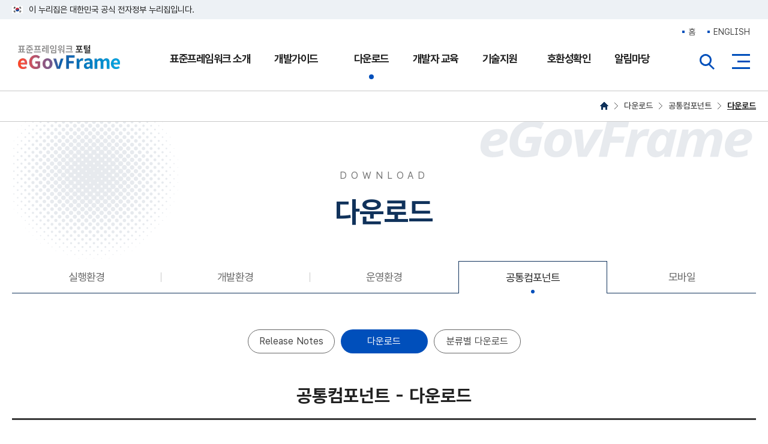

--- FILE ---
content_type: text/html;charset=UTF-8
request_url: https://www.egovframe.go.kr/home/ntt/nttRead.do?menuNo=49&bbsId=22&nttId=1016&menu=7
body_size: 43290
content:



<!DOCTYPE html>
<html lang="ko">
<head>
	<meta charset="UTF-8">
	<meta name="viewport" content="user-scalable=yes, width=device-width">
	<meta http-equiv="x-ua-compatible" content="IE=edge">
	<!-- <meta http-equiv="pragma" content="no-cache">
	<meta http-equiv="expires" content="-1"> -->
	<meta name="robots" content="noindex">
	<meta name="_csrf_parameter" content="_csrf" /><meta name="_csrf_header" content="X-CSRF-TOKEN" /><meta name="_csrf" content="846d4de4-8055-4765-8d8b-ae9c53e5ba03" />
	<title>공통컴포넌트 - 다운로드  | 표준프레임워크 포털 eGovFrame</title>

	<!-- favicon -->
	<link rel="apple-touch-icon" sizes="57x57" href="/statics/images/favicon/apple-icon-57x57.png">
	<link rel="apple-touch-icon" sizes="60x60" href="/statics/images/favicon/apple-icon-60x60.png">
	<link rel="apple-touch-icon" sizes="72x72" href="/statics/images/favicon/apple-icon-72x72.png">
	<link rel="apple-touch-icon" sizes="76x76" href="/statics/images/favicon/apple-icon-76x76.png">
	<link rel="apple-touch-icon" sizes="114x114" href="/statics/images/favicon/apple-icon-114x114.png">
	<link rel="apple-touch-icon" sizes="120x120" href="/statics/images/favicon/apple-icon-120x120.png">
	<link rel="apple-touch-icon" sizes="144x144" href="/statics/images/favicon/apple-icon-144x144.png">
	<link rel="apple-touch-icon" sizes="152x152" href="/statics/images/favicon/apple-icon-152x152.png">
	<link rel="apple-touch-icon" sizes="180x180" href="/statics/images/favicon/apple-icon-180x180.png">
	<link rel="icon" type="image/png" sizes="192x192"  href="/statics/images/favicon/android-icon-192x192.png">
	<link rel="icon" type="image/png" sizes="32x32" href="/statics/images/favicon/favicon-32x32.png">
	<link rel="icon" type="image/png" sizes="96x96" href="/statics/images/favicon/favicon-96x96.png">
	<link rel="icon" type="image/png" sizes="16x16" href="/statics/images/favicon/favicon-16x16.png">
	<link rel="manifest" href="/statics/images/favicon/manifest.json">
	<meta name="msapplication-TileColor" content="#ffffff">
	<meta name="msapplication-TileImage" content="/statics/images/favicon/ms-icon-144x144.png">
	<meta name="theme-color" content="#ffffff">

	<!-- CSS - jQuery -->
	<link rel="stylesheet" href="/statics/js/jquery/ui/jquery-ui-1.10.2.custom.css" type="text/css" />
	<link rel="stylesheet" type="text/css" href="/statics/js/jquery/plugins/message/jquery.message.css" />

	<!-- CSS - HOME -->
	<link rel="stylesheet" href="/statics/home/css/base.css?version=1769032272895">
	<link rel="stylesheet" href="/statics/home/css/layout.css?version=1769032272895">
	<link rel="stylesheet" href="/statics/home/css/component.css?version=1769032272895">
	<link rel="stylesheet" href="/statics/home/css/business.css?version=1769032272895">

	<!-- CSS - Custom -->
	<link rel="stylesheet" href="/statics/home/css/custom.css?version=1769032272895">
	<link rel="stylesheet" type="text/css" media="all" href="/statics/home/css/ntt.css?version=1769032272895" />
	<link rel="stylesheet" type="text/css" media="all" href="/statics/home/css/atchfile.css?version=1769032272895" />

	<!-- CSS Responsive -->
	<link rel="stylesheet" href="/statics/home/css/responsive.css?version=1769032272895">

	<!-- JS - DWR Engine -->
	<script src="/dwr/util.js"></script>
	<script src="/dwr/engine.js"></script>

	<!-- JS - jQuery -->
	<script src="/statics/js/jquery-3.5.1.min.js"></script>
	<script src="/statics/js/jquery-migrate-3.3.2.min.js"></script>
	<script src="/statics/js/jquery/ui/jquery-ui-1.10.2.custom.js"></script>

	<!-- JS - jQuery plugins -->
	<script src="/statics/js/jquery/plugins/number/jquery.alphanumeric.js"></script>
	<script src="/statics/js/jquery/plugins/number/jquery.number.js"></script>
	<script src="/statics/js/jquery/plugins/mask/jquery.mask.min.js"></script>
	<script src="/statics/js/jquery/plugins/message/jquery.message.js"></script>
	<script src="/statics/js/jquery/plugins/autosize/jquery.autosize-min.js"></script>
	<script src="/statics/js/jquery.validate.js"></script>

	<!-- JS - Custom -->
	<script src="/statics/home/js/ui.js?version=1769032272895"></script>
	<script src="/statics/home/js/common.js?version=1769032272895"></script>

	
	
		
		
			<!-- Global site tag (gtag.js) - Google Analytics -->
			<script async src="https://www.googletagmanager.com/gtag/js?id=G-GP09QT2RD5"></script>
			<script>
				window.dataLayer = window.dataLayer || [];
				function gtag(){dataLayer.push(arguments);}
				gtag('js', new Date());

				gtag('config', 'G-GP09QT2RD5');
			</script>
		
	

	<script>
		$(document).ready(function() {
			
		});
	</script>
	<script type="text/javascript" src="/dwr/interface/nttDwr.js"></script>
<script>
$(document).ready(function(){

});
</script>
<!-- 모바일 메뉴 폰트 수정 -->
<style>
	.tab_type02 ul li.item_100 a{
		font-size:13px;
		letter-spacing: -1px;
	} 
	.tab_type02 ul li.item_101 a{
		font-size:13px;
		letter-spacing: -1px;
	} 
	.tab_type02 ul li.item_102 a{
		font-size:13px;
		letter-spacing: -1px;
	} 
	.tab_type02 ul li.item_105 a{
		font-size:13px;
		letter-spacing: -1px;
	} 
</style>
</head>
<body>

<div class="wrap">

	<!-- skip navigation: accessibility -->
	<p class="skip_navigation">
		
		<a href="#pages">본문 내용 바로가기</a>
		<a href="#rootItem_2">대메뉴 바로가기</a>
	</p>
	<!-- //skip navigation: accessibility -->

	<!-- 공식 전자정부 누리집 배너 -->
	<div id="g-header-top" class="includeJsGuide">
		<div class="toggle-wrap">
			<div class="toggle-head">
				<div class="inner">
					<span class="nuri-txt">이 누리집은 대한민국 공식 전자정부 누리집입니다.</span>
				</div>
			</div>
		</div>
	</div>

	<!-- header : include -->
	<div class="header">
		<div class="inner">

			<ul class="top_menu">
				<li><a href="/home/main.do">홈</a></li>
				<li><a href="/eng/main.do">ENGLISH</a></li>
			</ul>

			<h1 class="logo"><a href="/home/main.do">eGovFrame 표준프레임워크 포털</a></h1>

			

<!-- gnb -->
<div class="gnb">
	<h2 class="blind">주메뉴</h2>
	<ul class="roots">
		
			<li class="root rootItem_2">
				<a href="/home/sub.do?menuNo=2" id="rootItem_2" class="">표준프레임워크 소개</a>
				<!-- 서브메뉴 -->
				<ul class="seconds">
					
						
							
							
								<li class="second secondItem_9">
									<a href="/home/sub.do?menuNo=9" class="" >소개</a>
								</li>
							
						
					
						
							
								<li class="second secondItem_10">
									<a href="/home/sub.do?menuNo=10" class="" >구성</a>
								</li>
							
							
						
					
						
							
								<li class="second secondItem_14">
									<a href="/home/sub.do?menuNo=14" class="" >아키텍쳐</a>
								</li>
							
							
						
					
						
							
							
								<li class="second secondItem_23">
									<a href="/home/sub.do?menuNo=23" class="" >라이선스</a>
								</li>
							
						
					
						
							
								<li class="second secondItem_80">
									<a href="/home/sub.do?menuNo=80" class="" >적용사례</a>
								</li>
							
							
						
					
						
							
							
								<li class="second secondItem_81">
									<a href="/home/sub.do?menuNo=81" class="" >센터소개</a>
								</li>
							
						
					
						
							
								<li class="second secondItem_82">
									<a href="/home/sub.do?menuNo=82" class="" >지원서비스</a>
								</li>
							
							
						
					
						
							
							
								<li class="second secondItem_83">
									<a href="/home/sub.do?menuNo=83" class="" >찾아오시는 길</a>
								</li>
							
						
					
				</ul>

				<!-- <div class="sub_menu">
					<div class="inner">
						<div class="title">
							<h3>표준프레임워크 소개</h3>
							<span class="egov">eGovFrame</span>
						</div>
						<div class="sub_m">

						</div>
					</div>
				</div> -->
				<!--// 서브메뉴 -->
			</li>
		
			<li class="root rootItem_3">
				<a href="/home/sub.do?menuNo=3" id="rootItem_3" class="" target="_blank" title="새창으로 열기">개발가이드</a>
				<!-- 서브메뉴 -->
				<ul class="seconds">
					
						
							
							
								<li class="second secondItem_24">
									<a href="/home/sub.do?menuNo=24" class=""  target="_blank" title="새창으로 열기">시작하기</a>
								</li>
							
						
					
						
							
							
								<li class="second secondItem_25">
									<a href="/home/sub.do?menuNo=25" class=""  target="_blank" title="새창으로 열기">실행환경</a>
								</li>
							
						
					
						
							
							
								<li class="second secondItem_26">
									<a href="/home/sub.do?menuNo=26" class=""  target="_blank" title="새창으로 열기">개발환경</a>
								</li>
							
						
					
						
							
							
								<li class="second secondItem_27">
									<a href="/home/sub.do?menuNo=27" class=""  target="_blank" title="새창으로 열기">공통컴포넌트</a>
								</li>
							
						
					
						
							
							
								<li class="second secondItem_97">
									<a href="/home/sub.do?menuNo=97" class=""  target="_blank" title="새창으로 열기">모바일</a>
								</li>
							
						
					
						
							
							
								<li class="second secondItem_31">
									<a href="/home/sub.do?menuNo=31" class="" >모바일 UX 활용 가이드</a>
								</li>
							
						
					
				</ul>

				<!-- <div class="sub_menu">
					<div class="inner">
						<div class="title">
							<h3>개발가이드</h3>
							<span class="egov">eGovFrame</span>
						</div>
						<div class="sub_m">

						</div>
					</div>
				</div> -->
				<!--// 서브메뉴 -->
			</li>
		
			<li class="root rootItem_4">
				<a href="/home/sub.do?menuNo=4" id="rootItem_4" class="on">다운로드<div class="current"></div></a>
				<!-- 서브메뉴 -->
				<ul class="seconds">
					
						
							
								<li class="second secondItem_32">
									<a href="/home/sub.do?menuNo=32" class="" >실행환경</a>
								</li>
							
							
						
					
						
							
								<li class="second secondItem_39">
									<a href="/home/sub.do?menuNo=39" class="" >개발환경</a>
								</li>
							
							
						
					
						
							
								<li class="second secondItem_44">
									<a href="/home/sub.do?menuNo=44" class="" >운영환경</a>
								</li>
							
							
						
					
						
							
								<li class="second secondItem_47">
									<a href="/home/sub.do?menuNo=47" class=" on" >공통컴포넌트</a>
								</li>
							
							
						
					
						
							
								<li class="second secondItem_99">
									<a href="/home/sub.do?menuNo=99" class="" >모바일</a>
								</li>
							
							
						
					
				</ul>

				<!-- <div class="sub_menu">
					<div class="inner">
						<div class="title">
							<h3>다운로드</h3>
							<span class="egov">eGovFrame</span>
						</div>
						<div class="sub_m">

						</div>
					</div>
				</div> -->
				<!--// 서브메뉴 -->
			</li>
		
			<li class="root rootItem_5">
				<a href="/home/sub.do?menuNo=5" id="rootItem_5" class="">개발자 교육</a>
				<!-- 서브메뉴 -->
				<ul class="seconds">
					
						
							
							
								<li class="second secondItem_64">
									<a href="/home/sub.do?menuNo=64" class="" >교육신청</a>
								</li>
							
						
					
						
							
							
								<li class="second secondItem_65">
									<a href="/home/sub.do?menuNo=65" class="" >교육자료</a>
								</li>
							
						
					
						
							
							
								<li class="second secondItem_95">
									<a href="/home/sub.do?menuNo=95" class="" >클라우드 네이티브</a>
								</li>
							
						
					
				</ul>

				<!-- <div class="sub_menu">
					<div class="inner">
						<div class="title">
							<h3>개발자 교육</h3>
							<span class="egov">eGovFrame</span>
						</div>
						<div class="sub_m">

						</div>
					</div>
				</div> -->
				<!--// 서브메뉴 -->
			</li>
		
			<li class="root rootItem_6">
				<a href="/home/sub.do?menuNo=6" id="rootItem_6" class="">기술지원</a>
				<!-- 서브메뉴 -->
				<ul class="seconds">
					
						
							
							
								<li class="second secondItem_67">
									<a href="/home/sub.do?menuNo=67" class="" >적용지원 서비스</a>
								</li>
							
						
					
						
							
							
								<li class="second secondItem_68">
									<a href="/home/sub.do?menuNo=68" class="" >자주 묻는 질문</a>
								</li>
							
						
					
						
							
							
								<li class="second secondItem_69">
									<a href="/home/sub.do?menuNo=69" class="" >묻고 답하기</a>
								</li>
							
						
					
				</ul>

				<!-- <div class="sub_menu">
					<div class="inner">
						<div class="title">
							<h3>기술지원</h3>
							<span class="egov">eGovFrame</span>
						</div>
						<div class="sub_m">

						</div>
					</div>
				</div> -->
				<!--// 서브메뉴 -->
			</li>
		
			<li class="root rootItem_7">
				<a href="/home/sub.do?menuNo=7" id="rootItem_7" class="">호환성확인</a>
				<!-- 서브메뉴 -->
				<ul class="seconds">
					
						
							
							
								<li class="second secondItem_70">
									<a href="/home/sub.do?menuNo=70" class="" >호환성확인 신청</a>
								</li>
							
						
					
						
							
							
								<li class="second secondItem_73">
									<a href="/home/sub.do?menuNo=73" class="" >호환성확인 SW</a>
								</li>
							
						
					
				</ul>

				<!-- <div class="sub_menu">
					<div class="inner">
						<div class="title">
							<h3>호환성확인</h3>
							<span class="egov">eGovFrame</span>
						</div>
						<div class="sub_m">

						</div>
					</div>
				</div> -->
				<!--// 서브메뉴 -->
			</li>
		
			<li class="root rootItem_8">
				<a href="/home/sub.do?menuNo=8" id="rootItem_8" class="">알림마당</a>
				<!-- 서브메뉴 -->
				<ul class="seconds">
					
						
							
							
								<li class="second secondItem_74">
									<a href="/home/sub.do?menuNo=74" class="" >공지사항</a>
								</li>
							
						
					
						
							
							
								<li class="second secondItem_75">
									<a href="/home/sub.do?menuNo=75" class="" >자료실</a>
								</li>
							
						
					
						
							
							
								<li class="second secondItem_76">
									<a href="/home/sub.do?menuNo=76" class="" >관련참고문서</a>
								</li>
							
						
					
				</ul>

				<!-- <div class="sub_menu">
					<div class="inner">
						<div class="title">
							<h3>알림마당</h3>
							<span class="egov">eGovFrame</span>
						</div>
						<div class="sub_m">

						</div>
					</div>
				</div> -->
				<!--// 서브메뉴 -->
			</li>
		
	</ul>
</div>
<!--// gnb -->

			<!-- right area -->			
			<div class="right rightSearch">
				<button type="button" class="btn_type btn_search_all">전체검색열기</button>
			</div>

			<!-- 통합검색 -->
			

<script src="/statics/home/js/totalSearch.js?version=1769032272895"></script>
<div class="total_search" id="totalSearch">
	<div class="inner">
		<div class="search_bar">
			<label for="totSearchValue">통합검색</label>
			<div class="bar">
				<form id="totalSearchForm" name="totalSearchForm" method="get" action="/home/search/search.do">
					<input type="hidden" id="tcMenuNo" name="menuNo" value="90" />
					<input type="text" id="totSearchValue" name="totSearchValue" value="" placeholder="검색어를 입력하세요." maxlength="100" />
					<button type="submit">검색</button>
				</form>
			</div>
		</div>
		<div class="favorite">
			<h3 class="blind">인기검색어</h3>
			<div id="totsrchwrdsmryList" class="txt"></div>
			<div class="btns">
				<button type="button" id="btnPrevFavorite" class="btn_type prev"><span>이전</span></button>
				<button type="button" id="btnNextFavorite" class="btn_type next"><span>다음</span></button>
			</div>
		</div>
		
		<div class="close_btn">
			<button type="button" class="btn_type search_close">전체검색닫기</button>
		</div>
	</div>
</div>
			<!--// 통합검색 -->

			<div class="right rightSitemap">
				<button type="button" class="btn_type btn_sitemap">사이트맵버튼</button>
			</div>
			<!--// right area -->
		</div>
	</div>
	<!--// header -->

	<!-- 사이트맵 -->
	

<div class="sitemap">
	<div class="inner">
		<div class="head">
			<h1><a href="/home/main.do">eGovFrame 표준프레임워크 포털</a></h1>
		</div>

		<div class="sub">

			<div>
				
					<h2>
						<a href="/home/sub.do?menuNo=2" class="">표준프레임워크 소개</a>
					</h2>
					<ul class="secondItems">
						
							
								
								
									<li class="secondItem_9">
										<a href="/home/sub.do?menuNo=9" class="" >소개</a>
									</li>
								
							
						
							
								
									<li class="secondItem_10">
										<a href="/home/sub.do?menuNo=10" class="" >구성</a>
										
											<ul class="thirdItems">
												
													<li class="thirdItem_11">
														<a href="/home/sub.do?menuNo=11">구성상세</a>
														
													</li>
												
													<li class="thirdItem_12">
														<a href="/home/sub.do?menuNo=12">버전별 구성</a>
														
													</li>
												
													<li class="thirdItem_13">
														<a href="/home/sub.do?menuNo=13">오픈소스 SW 현황</a>
														
													</li>
												
											</ul>
										
									</li>
								
								
							
						
							
								
									<li class="secondItem_14">
										<a href="/home/sub.do?menuNo=14" class="" >아키텍쳐</a>
										
											<ul class="thirdItems">
												
													<li class="thirdItem_15">
														<a href="/home/sub.do?menuNo=15">실행환경</a>
														
													</li>
												
													<li class="thirdItem_16">
														<a href="/home/sub.do?menuNo=16">개발환경</a>
														
													</li>
												
													<li class="thirdItem_17">
														<a href="/home/sub.do?menuNo=17">운영환경</a>
														
													</li>
												
													<li class="thirdItem_18">
														<a href="/home/sub.do?menuNo=18">관리환경</a>
														
													</li>
												
													<li class="thirdItem_19">
														<a href="/home/sub.do?menuNo=19">공통컴포넌트</a>
														
													</li>
												
													<li class="thirdItem_98">
														<a href="/home/sub.do?menuNo=98">모바일</a>
														
													</li>
												
											</ul>
										
									</li>
								
								
							
						
							
								
								
									<li class="secondItem_23">
										<a href="/home/sub.do?menuNo=23" class="" >라이선스</a>
									</li>
								
							
						
							
								
									<li class="secondItem_80">
										<a href="/home/sub.do?menuNo=80" class="" >적용사례</a>
										
											<ul class="thirdItems">
												
													<li class="thirdItem_84">
														<a href="/home/sub.do?menuNo=84">추진성과</a>
														
													</li>
												
													<li class="thirdItem_85">
														<a href="/home/sub.do?menuNo=85">기술지원내역</a>
														
													</li>
												
													<li class="thirdItem_96">
														<a href="/home/sub.do?menuNo=96">컨트리뷰션</a>
														
													</li>
												
											</ul>
										
									</li>
								
								
							
						
							
								
								
									<li class="secondItem_81">
										<a href="/home/sub.do?menuNo=81" class="" >센터소개</a>
									</li>
								
							
						
							
								
									<li class="secondItem_82">
										<a href="/home/sub.do?menuNo=82" class="" >지원서비스</a>
										
											<ul class="thirdItems">
												
													<li class="thirdItem_86">
														<a href="/home/sub.do?menuNo=86">적용지원 서비스</a>
														
													</li>
												
													<li class="thirdItem_87">
														<a href="/home/sub.do?menuNo=87">교육지원</a>
														
													</li>
												
													<li class="thirdItem_88">
														<a href="/home/sub.do?menuNo=88">호환성확인</a>
														
													</li>
												
											</ul>
										
									</li>
								
								
							
						
							
								
								
									<li class="secondItem_83">
										<a href="/home/sub.do?menuNo=83" class="" >찾아오시는 길</a>
									</li>
								
							
						
					</ul>
				
					<h2>
						<a href="/home/sub.do?menuNo=3" class="" target="_blank" title="새창으로 열기">개발가이드</a>
					</h2>
					<ul class="secondItems">
						
							
								
								
									<li class="secondItem_24">
										<a href="/home/sub.do?menuNo=24" class=""  target="_blank" title="새창으로 열기">시작하기</a>
									</li>
								
							
						
							
								
								
									<li class="secondItem_25">
										<a href="/home/sub.do?menuNo=25" class=""  target="_blank" title="새창으로 열기">실행환경</a>
									</li>
								
							
						
							
								
								
									<li class="secondItem_26">
										<a href="/home/sub.do?menuNo=26" class=""  target="_blank" title="새창으로 열기">개발환경</a>
									</li>
								
							
						
							
								
								
									<li class="secondItem_27">
										<a href="/home/sub.do?menuNo=27" class=""  target="_blank" title="새창으로 열기">공통컴포넌트</a>
									</li>
								
							
						
							
								
								
									<li class="secondItem_97">
										<a href="/home/sub.do?menuNo=97" class=""  target="_blank" title="새창으로 열기">모바일</a>
									</li>
								
							
						
							
								
								
									<li class="secondItem_31">
										<a href="/home/sub.do?menuNo=31" class="" >모바일 UX 활용 가이드</a>
									</li>
								
							
						
					</ul>
				
			</div>


			<div>
				
					<h2>
						<a href="/home/sub.do?menuNo=4" class="on">다운로드</a>
					</h2>
					<ul class="secondItems on">
						
							
								
									<li class="secondItem_32">
										<a href="/home/sub.do?menuNo=32" class="" >실행환경</a>
										
											<ul class="thirdItems">
												
													<li class="thirdItem_33">
														<a href="/home/sub.do?menuNo=33">Release Notes</a>
														
													</li>
												
													<li class="thirdItem_103">
														<a href="/home/sub.do?menuNo=103">5.x 다운로드</a>
														
													</li>
												
													<li class="thirdItem_92">
														<a href="/home/sub.do?menuNo=92">4.x 다운로드</a>
														
													</li>
												
													<li class="thirdItem_34">
														<a href="/home/sub.do?menuNo=34">3.x 다운로드</a>
														
													</li>
												
													<li class="thirdItem_35">
														<a href="/home/sub.do?menuNo=35">2.x 다운로드</a>
														
													</li>
												
													<li class="thirdItem_36">
														<a href="/home/sub.do?menuNo=36">1.0 다운로드</a>
														
													</li>
												
													<li class="thirdItem_37">
														<a href="/home/sub.do?menuNo=37">예제 다운로드</a>
														
													</li>
												
													<li class="thirdItem_38">
														<a href="/home/sub.do?menuNo=38">기타 다운로드</a>
														
													</li>
												
											</ul>
										
									</li>
								
								
							
						
							
								
									<li class="secondItem_39">
										<a href="/home/sub.do?menuNo=39" class="" >개발환경</a>
										
											<ul class="thirdItems">
												
													<li class="thirdItem_40">
														<a href="/home/sub.do?menuNo=40">Release Notes</a>
														
													</li>
												
													<li class="thirdItem_104">
														<a href="/home/sub.do?menuNo=104">5.x 다운로드</a>
														
													</li>
												
													<li class="thirdItem_94">
														<a href="/home/sub.do?menuNo=94">4.x 다운로드</a>
														
													</li>
												
													<li class="thirdItem_41">
														<a href="/home/sub.do?menuNo=41">3.x 다운로드</a>
														
													</li>
												
													<li class="thirdItem_42">
														<a href="/home/sub.do?menuNo=42">2.x 다운로드</a>
														
													</li>
												
													<li class="thirdItem_43">
														<a href="/home/sub.do?menuNo=43">1.0 다운로드</a>
														
													</li>
												
											</ul>
										
									</li>
								
								
							
						
							
								
									<li class="secondItem_44">
										<a href="/home/sub.do?menuNo=44" class="" >운영환경</a>
										
											<ul class="thirdItems">
												
													<li class="thirdItem_45">
														<a href="/home/sub.do?menuNo=45">Release Notes</a>
														
													</li>
												
													<li class="thirdItem_46">
														<a href="/home/sub.do?menuNo=46">다운로드</a>
														
													</li>
												
											</ul>
										
									</li>
								
								
							
						
							
								
									<li class="secondItem_47">
										<a href="/home/sub.do?menuNo=47" class=" on" >공통컴포넌트</a>
										
											<ul class="thirdItems">
												
													<li class="thirdItem_48">
														<a href="/home/sub.do?menuNo=48">Release Notes</a>
														
													</li>
												
													<li class="thirdItem_49">
														<a href="/home/sub.do?menuNo=49" class="on">다운로드</a>
														
													</li>
												
													<li class="thirdItem_91">
														<a href="/home/sub.do?menuNo=91">분류별 다운로드</a>
														
													</li>
												
											</ul>
										
									</li>
								
								
							
						
							
								
									<li class="secondItem_99">
										<a href="/home/sub.do?menuNo=99" class="" >모바일</a>
										
											<ul class="thirdItems">
												
													<li class="thirdItem_100">
														<a href="/home/sub.do?menuNo=100">Release Note</a>
														
													</li>
												
													<li class="thirdItem_101">
														<a href="/home/sub.do?menuNo=101">디바이스 API (App)</a>
														
													</li>
												
													<li class="thirdItem_102">
														<a href="/home/sub.do?menuNo=102">디바이스 API (Server)</a>
														
													</li>
												
													<li class="thirdItem_105">
														<a href="/home/sub.do?menuNo=105">모바일 공통컴포넌트 (Web)</a>
														
													</li>
												
											</ul>
										
									</li>
								
								
							
						
					</ul>
				
			</div>

			<div>
				
					<h2>
						<a href="/home/sub.do?menuNo=5" class="">개발자 교육</a>
					</h2>
					<ul class="secondItems">
						
							
								
								
									<li class="secondItem_64">
										<a href="/home/sub.do?menuNo=64" class="" >교육신청</a>
									</li>
								
							
						
							
								
								
									<li class="secondItem_65">
										<a href="/home/sub.do?menuNo=65" class="" >교육자료</a>
									</li>
								
							
						
							
								
								
									<li class="secondItem_95">
										<a href="/home/sub.do?menuNo=95" class="" >클라우드 네이티브</a>
									</li>
								
							
						
					</ul>
				
					<h2>
						<a href="/home/sub.do?menuNo=6" class="">기술지원</a>
					</h2>
					<ul class="secondItems">
						
							
								
								
									<li class="secondItem_67">
										<a href="/home/sub.do?menuNo=67" class="" >적용지원 서비스</a>
									</li>
								
							
						
							
								
								
									<li class="secondItem_68">
										<a href="/home/sub.do?menuNo=68" class="" >자주 묻는 질문</a>
									</li>
								
							
						
							
								
								
									<li class="secondItem_69">
										<a href="/home/sub.do?menuNo=69" class="" >묻고 답하기</a>
									</li>
								
							
						
					</ul>
				
					<h2>
						<a href="/home/sub.do?menuNo=7" class="">호환성확인</a>
					</h2>
					<ul class="secondItems">
						
							
								
								
									<li class="secondItem_70">
										<a href="/home/sub.do?menuNo=70" class="" >호환성확인 신청</a>
									</li>
								
							
						
							
								
								
									<li class="secondItem_73">
										<a href="/home/sub.do?menuNo=73" class="" >호환성확인 SW</a>
									</li>
								
							
						
					</ul>
				
					<h2>
						<a href="/home/sub.do?menuNo=8" class="">알림마당</a>
					</h2>
					<ul class="secondItems">
						
							
								
								
									<li class="secondItem_74">
										<a href="/home/sub.do?menuNo=74" class="" >공지사항</a>
									</li>
								
							
						
							
								
								
									<li class="secondItem_75">
										<a href="/home/sub.do?menuNo=75" class="" >자료실</a>
									</li>
								
							
						
							
								
								
									<li class="secondItem_76">
										<a href="/home/sub.do?menuNo=76" class="" >관련참고문서</a>
									</li>
								
							
						
					</ul>
				
			</div>

			<a href="javascript:void(0);" class="close">닫기</a>

		</div>
	</div>
</div>
	<!--// 사이트맵 -->

	<div class="container">

		<div class="location02">
			<ul>
				
					
						<li><a href="/home/main.do" class="home">HOME</a></li>
					
					<li>
						<a href="/home/ntt/nttList.do?menuNo=33&amp;bbsId=9">다운로드</a>
					</li>
				
					
					<li>
						<a href="/home/ntt/nttList.do?menuNo=48&amp;bbsId=21">공통컴포넌트</a>
					</li>
				
					
					<li>
						<a href="/home/ntt/nttList.do?menuNo=49&amp;bbsId=22" class="on" title="선택됨" >다운로드</a>
					</li>
				
			</ul>
		</div>

		<!-- 본문 -->
		<div class="contents" id="content" tabindex="-1">
			<div class="contents_wrap">

				
					<!-- 컨텐츠 상단 -->
					<div class="contents_top contents_top_4">
						<div class="inner">

							<span class="txt_egov">eGovFrame</span>
							<h1>
								<span class="eng">DOWNLOAD</span>
								<span class="kor">다운로드</span>
							</h1>

							

								
									<div class="tab_type case5">
										<ul>
											
												<li class="item_32">
													<a href="/home/sub.do?menuNo=32"  >실행환경</a>
												</li>
											
												<li class="item_39">
													<a href="/home/sub.do?menuNo=39"  >개발환경</a>
												</li>
											
												<li class="item_44">
													<a href="/home/sub.do?menuNo=44"  >운영환경</a>
												</li>
											
												<li class="item_47 on">
													<a href="/home/sub.do?menuNo=47"  title="선택됨" >공통컴포넌트</a>
												</li>
											
												<li class="item_99">
													<a href="/home/sub.do?menuNo=99"  >모바일</a>
												</li>
											
										</ul>
									</div>
								

							

							
								<div class="tab_type02 case3">
									<ul>
										
											<li class="item_48">
												<a href="/home/sub.do?menuNo=48"  class="" >Release Notes</a>
											</li>
										
											<li class="item_49 on">
												<a href="/home/sub.do?menuNo=49"  title="선택됨" class=" on" >다운로드</a>
											</li>
										
											<li class="item_91">
												<a href="/home/sub.do?menuNo=91"  class="" >분류별 다운로드</a>
											</li>
										
									</ul>
								</div>
							

							<h2 class="page_title">
								
								
									
								
									
										
										공통컴포넌트
										
									
								
									
										 - 
										다운로드
										
									
								
							</h2>
						</div>
					</div>
					<!--// 컨텐츠 상단 -->
				

				<div class="pages pageMenu_49" id="pages" >
					<!-- 본문내용 시작 -->
					<div class="P0004">

		<!-- 게시판 상세 -->
		<div class="board_detail02">
			<h3 class="title">공통컴포넌트 3.5.0 all-in-one 배포파일</h3>
			<div class="info">
				<dl>
					<dt>작성자</dt>
					<dd>관리자</dd>
				</dl>
				<dl>
					<dt>작성일</dt>
					<dd>2015-06-26</dd>
				</dl>
				<dl>
					<dt>조회수</dt>
					<dd>15,145</dd>
				</dl>
			</div>
			
			<div class="article">
				
					
						※ 첨부파일들은 보안패치하여 본 게시물에서 삭제하였으며, “공통컴포넌트 3.5.3 all-in-one 보안강화 패치” 게시물을 참조하세요.<br />- egovframework-all-in-one_v3.5.0.zip[11,784,924 byte]<br /><br />[개선 기능]<br />- 공통컴포넌트 실행환경 3.5.0 버전 적용<br />전체 공통컴포넌트의 통합배포파일을 제공하니 필요하신 분은 첨부파일을 다운로드 받아서 사용하시기 바랍니다.<br />*** 주의사항 ***<br />1. Code, Server, DB의 인코딩 설정을 <strong>UTF-8</strong>로 하는 것을 권장합니다.<br />(인코딩 문제로 동작시 오류가 발생할 가능성이 있으며, 다른 인코딩을 사용하기 위해서는 별도의 커스터마이징이 필요함)<br />2.  globals.properties 파일에서 <u>DB정보 입력</u>해야 정상적으로 작동함<br />3. DB script는 (/src/script/) 해당 DB에 ddl, dml을 활용하셔 직접 DB에 적용하시기 바랍니다.<br />4. 표준프레임워크에서 제공하는 5종(alitbase, cubrid, mysql, oracle, tibero) 이외에 DB에 사용하기 위해서는<br /> - 기존에 있는 ddl, dml을 참조하여 커스터마이징하여  생성하시기 바랍니다.<br /> - 해당 쿼리문도 기존에 존재하는 쿼리문을 참조하여 커스터마이징하여 생성하시기 바랍니다.<br />----------------------------------------------------------------------------------------------------<br />!주의 사항!<br />제공하는 all-in-one에서 인증서 로그인 컴포넌트를 사용하실 경우, 아래와 같이 사항을 참고 하시기 바랍니다.<br /><br />인증서 로그인 컴포넌트는 행정전자서명 인증관리센터에서 제공하는 표준보안 API를 사용합니다.<br />1. GPKI 라이브러리를 사용하실 경우 <br /> - 행정전자서명 인증관리센터에 공무원이 직접 신청하여 라이브러리를 제공받아야 합니다.<br />   (GPKI서비스관련 URL : <a class="smarterwiki-linkify" href="http://www.gpki.go.kr/">http://www.gpki.go.kr</a>)<br /> - 제공받은 라이브러리를 다음 경로에(src\main\webapp\WEB-INF\lib) GPKI 라이브러리를 넣으시면 오류없이 사용이 가능합니다.<br />2. GPKI 라이브러리를 사용하지 않으실 경우<br /> - 아래의 안내에 따라 조치하시면 오류를 제거하실 수 있습니다.<br />============================================================================================<br />2-1.pom.xml 파일에 주석처리(pom.xml 파일 참조 : GPKI 관련 dependency 2종)<br />**************** pom.xml ****************<br /><span class="Apple-tab-span"> </span>&lt;!-- GPKI인증서 로그인처리 라이브러리 --&gt;<br /><span class="Apple-tab-span"> </span>&lt;dependency&gt;<br /><span class="Apple-tab-span"> </span>&lt;groupId&gt;kr.go.gpki&lt;/groupId&gt;<br /><span class="Apple-tab-span"> </span>&lt;artifactId&gt;gpkisecureweb&lt;/artifactId&gt;<br /><span class="Apple-tab-span"> </span>&lt;version&gt;1.0.4.9&lt;/version&gt;<br /><span class="Apple-tab-span"> </span>&lt;scope&gt;system&lt;/scope&gt;<br /><span class="Apple-tab-span"> </span>&lt;systemPath&gt;${basedir}/src/main/webapp/WEB-INF/lib/gpkisecureweb-1.0.4.9.jar&lt;/systemPath&gt;<br /><span class="Apple-tab-span"> </span>&lt;/dependency&gt;<br /><span class="Apple-tab-span"> </span>&lt;dependency&gt;<br /><span class="Apple-tab-span"> </span>&lt;groupId&gt;kr.go.gpki&lt;/groupId&gt;<br /><span class="Apple-tab-span"> </span>&lt;artifactId&gt;libgpkiapi_jni&lt;/artifactId&gt;<br /><span class="Apple-tab-span"> </span>&lt;version&gt;1.4.0.0&lt;/version&gt;<br /><span class="Apple-tab-span"> </span>&lt;scope&gt;system&lt;/scope&gt;<br /><span class="Apple-tab-span"> </span>&lt;systemPath&gt;${basedir}/src/main/webapp/WEB-INF/lib/libgpkiapi_jni-1.4.0.0.jar&lt;/systemPath&gt;<br /><span class="Apple-tab-span"> </span>&lt;/dependency&gt;<br />*****************************************<br />2-2. 관련 파일 삭제<br />* GPKI 인증서<br />src/main/java/egovframework/com/sec/pki/service/impl/EgovGPKIServiceImpl.java<br />src/main/java/egovframework/com/utl/sec/service/EgovCertInfoUtil.java<br />src/main/java/egovframework/com/utl/sec/web/EgovCertLoginController.java<br />3. SMS 라이브러리를 사용하실 경우<br />- 모바일 전자정부 M-gov(<a class="smarterwiki-linkify" href="http://www.mgov.go.xn--kr-7r5v14v/">http://www.mgov.go.kr)에서</a> 공무원이 직접 신청하여 라이브러리를 제공받아야 합니다.<br />- 제공받은 라이브러리를 다음 경로에(src\main\webapp\WEB-INF\lib) SMSI 라이브러리를 넣으시면 오류없이 사용이 가능합니다.<br />4. SMS 라이브러리를 사용하지 않으실 경우<br /> - 아래의 안내에 따라 조치하시면 오류를 제거하실 수 있습니다.<br />============================================================================================<br />4-1.pom.xml 파일에 주석처리(pom.xml 파일 참조 : SMSI 관련 dependency 1종)<br />        &lt;!--  M-Gov (SMS Service API) --&gt;<br />        &lt;dependency&gt;<br />            &lt;groupId&gt;kr.go.mgov&lt;/groupId&gt;<br />            &lt;artifactId&gt;smeapi&lt;/artifactId&gt;<br />            &lt;version&gt;2.7&lt;/version&gt;<br />            &lt;scope&gt;system&lt;/scope&gt;<br />            &lt;systemPath&gt;${basedir}/src/main/webapp/WEB-INF/lib/smeapi_2_7.jar&lt;/systemPath&gt;<br />        &lt;/dependency&gt;<br />*****************************************<br />4-2. 관련 파일 삭제<br />* SMS 컴포넌트<br />src/main/java/egovframework/com/cop/sms/service/impl/EgovSmsBasicReceiver.java<br />src/main/java/egovframework/com/cop/sms/service/impl/EgovSmsBasicServiceImpl.java<br />src/main/java/egovframework/com/cop/sms/service/impl/EgovSmsInfoReceiver.java<br />src/main/java/egovframework/com/cop/sms/service/impl/EgovSmsInfoSender.java<br />src/main/java/egovframework/com/cop/sms/service/impl/EgovSmsInfoServiceImpl.java<br />src/main/java/egovframework/com/cop/sms/web/EgovSmsInfoController.java<br />src/main/resources/egovframework/spring/com/context-scheduling-cop-sms.xml<br />* 서버자원모니터링 컴포넌트<br />src/main/java/egovframework/com/utl/sys/srm/service/EgovServerResrceMntrngScheduling.java<br />src/main/resources/egovframework/spring/com/context-scheduling-utl-sys-srm.xml<br />============================================================================================<br />5.   공통컴포넌트 Spec<br />5-1. Minimum JDK 버전   : 1.7<br />5-2. 적용 실행환경 버전 : 3.5<br /><div></div>
<br />
					
					
				
			</div>
		</div>
		<!--// 게시판 상세 -->

		<!-- 하단 버튼영역 -->
		<div class="btn_area">
			<a href="/home/ntt/nttList.do?pagerOffset=0&amp;searchKey=&amp;searchValue=&amp;menuNo=49&amp;param.incListCnYn=Y&amp;bbsId=22" class="btn_type02 outline_blue">목록</a>
		</div>
		<!--// 하단 버튼영역 -->

	</div>
					<!-- 본문내용 끝 -->
				</div>
			</div>
		</div>
		<!--// 본문 -->

	</div>

	<!-- footer -->
	
	<div class="footer">
		<div class="inner">
			<div class="top">
				<div class="links">
					<a href="/home/sub.do?menuNo=81">센터소개</a>

					<a href="/home/sub.do?menuNo=68">자주 묻는 질문</a>
					<a href="/home/sub.do?menuNo=83">찾아오시는 길</a>
				</div>

				<div class="download">
					<a href="/home/sub.do?menuNo=104&nttId=1">표준프레임워크 통합다운로드</a>
				</div>
			</div>

			<div class="bot">
				<h1><a href="/home/main.do">eGovFrame 표준프레임워크 포털</a></h1>

				<div class="contact">
					<address>
						<span>대표문의메일 : egovframesupport@gmail.com</span>
						<span>대표전화 : 1566-3598 (070-4448-2678)</span>
					</address>
					<address>
						<span>호환성확인 : 070-4448-2673</span>
						<span>교육문의 : 070-4448-2674</span>
					</address>
					<p>
						<span>COPYRIGHT (C) 2016 MINISTRY OF THE INTERIOR AND SAFETY.</span>
						<span>ALL RIGHTS RESERVED.</span>
					</p>
				</div>

				<div class="banner">
					<a href="https://www.mois.go.kr/" target="_blank" class="hab" title="새창으로 열기">행정안전부</a>
					<a href="https://www.nia.or.kr/" target="_blank" class="nia" title="새창으로 열기">NIA 한국지능정보사회진흥원</a>
					<a title="새창" href="http://www.wa.or.kr/board/list.asp?BoardID=0006" target="_blank">				
						<img class="wa" alt="(사)한국장애인단체총연합회 한국웹접근성인증평가원 웹 접근성 우수사이트 인증마크(WA인증마크)" src="/cmm/file/preview.do?fileId=FILE_000000000024628&fileSn=1" width="70" />
					</a>
				</div>
			</div>
		</div>
	</div>
	<!--// footer -->

</div>

<form id="subForm" name="subForm" action="/home/main.do" style="display: none;">
	<input type="hidden" id="contextPath" value="" />
	<input type="hidden" id="currentSitePath" value="/home" />
	<input type="hidden" id="currentSiteId" value="1" />
	<input type="hidden" id="currentMenuNo" value="49" />
	<input type="hidden" id="rootMenuNo" value="4" />
</form>

<div id="progressBarDiv" class="progressBarDiv" style="display: none;">
	<div class="progressBackground"></div>
	<div class="progressDiv">
		<div class="progress-icon"><img src="/statics/images/common/ajax-loader1.gif" alt="" /></div>
		<div class="progress-text1">처리중입니다.</div>
		<div class="progress-text2">잠시만 기다려주십시오.</div>
	</div>
</div>

</body>
</html>

--- FILE ---
content_type: text/css
request_url: https://www.egovframe.go.kr/statics/home/css/base.css?version=1769032272895
body_size: 5660
content:
@charset "utf-8";

/* Web Font */

@font-face {
    font-family: 'Pretendard GOV';
    font-weight: 400;
    font-display: swap;
    src: local('Pretendard GOV Regular'),
    url(/statics/home/css/fonts/PretendardGOV-Regular.subset.woff2) format('woff2'),
    url(/statics/home/css/fonts/PretendardGOV-Regular.subset.woff) format('woff');
}
@font-face {
    font-family: 'Pretendard GOV';
    font-weight: 700;
    font-display: swap;
    src: local('Pretendard GOV Bold'),
    url(/statics/home/css/fonts/PretendardGOV-Bold.subset.woff2) format('woff2'),
    url(/statics/home/css/fonts/PretendardGOV-Bold.subset.woff) format('woff');
}

/* Reset style */
* {word-break: keep-all; word-wrap: break-word; box-sizing: border-box; -webkit-box-sizing: border-box;}
html, body, div, span, applet, object, iframe, h1, h2, h3, h4, h5, h6, p,
blockquote, pre, a, abbr, acronym, address, big, cite, code, del, em, font, img, ins, q, s, small, strike, strong, sub, sup,
dl, dt, dd, ol, ul, li, fieldset, form, label, legend, table, caption, thead, tbody, tfoot, tr, th, td {
    margin: 0; padding: 0;
}

blockquote, button, fieldset, iframe {border: 0;}
cite, em, u, address, i {font-style: normal;}
img {border: 0; vertical-align: top;}
hr, legend {position: absolute; left: -9999px; top: -9999px;}
caption {text-indent: -9999px; font-size: 0;}
li {list-style: none;}
table {width: 100%; table-layout: fixed; border-collapse: collapse;}
a:link, a:visited, a:hover, a:active {text-decoration: none;}

/* Blind 숨김처리 */
.blind {position: absolute; left: -9999px; top: -9999px;}
.skip {position: absolute; left: -9999px; top: -9999px;}

body {font-family: "Pretendard GOV Variable", "Pretendard GOV", -apple-system, BlinkMacSystemFont, system-ui, Roboto, "Helvetica Neue", "Segoe UI", "Apple SD Gothic Neo", "Noto Sans KR", "Malgun Gothic", "Apple Color Emoji", "Segoe UI Emoji", "Segoe UI Symbol", sans-serif;}
button, textarea {font-family: "Pretendard GOV Variable", "Pretendard GOV", -apple-system, BlinkMacSystemFont, system-ui, Roboto, "Helvetica Neue", "Segoe UI", "Apple SD Gothic Neo", "Noto Sans KR", "Malgun Gothic", "Apple Color Emoji", "Segoe UI Emoji", "Segoe UI Symbol", sans-serif;}
button {cursor: pointer;}

input[type=text] {color: #666; font-family: "Pretendard GOV Variable", "Pretendard GOV", -apple-system, BlinkMacSystemFont, system-ui, Roboto, "Helvetica Neue", "Segoe UI", "Apple SD Gothic Neo", "Noto Sans KR", "Malgun Gothic", "Apple Color Emoji", "Segoe UI Emoji", "Segoe UI Symbol", sans-serif; -webkit-appearance: none; -webkit-border-radius: 0;}
input[type=password] { -webkit-appearance: none; -webkit-border-radius: 0;}
input[type=text]:focus {outline: none;}

/* 221230   김혜준 웹접근성 focus 시 outline 강화 */
a:focus-visible, input:focus-visible, button:focus-visible, .swiper-button-prev:focus-visible, .swiper-button-next:focus-visible { outline: 3px dashed red; }

/* for IE10 */
input::placeholder {color: red; opacity: 1; /* 파이어폭스에서 뿌옇게 나오는 현상을 방지하기 위한 css */}
input::-webkit-input-placeholder {color: #888;}
/* IE */
input:-ms-input-placeholder {color: #888;}
input[type=text]::-ms-clear { display:none; }
/* Firefox */
input:-mos-input-placeholder {color: #888;}

select {font-family: "Pretendard GOV Variable", "Pretendard GOV", -apple-system, BlinkMacSystemFont, system-ui, Roboto, "Helvetica Neue", "Segoe UI", "Apple SD Gothic Neo", "Noto Sans KR", "Malgun Gothic", "Apple Color Emoji", "Segoe UI Emoji", "Segoe UI Symbol", sans-serif; font-weight: 400;
    -moz-appearance:none; /* Firefox */
    -webkit-appearance:none; /* Safari and Chrome */
    -webkit-border-radius: 0;
    appearance:none;}
select::-ms-expand {display:none;}


/* 정렬 */
.align_c {text-align: center;}
.align_r {text-align: right;}


/* 가로길이 */
.w_full {width: 100%;}
.w_half {width: 50%;}
.w_quarter {width: 25%;}
.w_50 {width: 50px;}
.w_80 {width: 80px;}
.w_100 {width: 100px;}
.w_150 {width: 150px;}
.w_200 {width: 200px;}
.w_250 {width: 250px;}
.w_300 {width: 300px;}
.w_350 {width: 350px;}


/* 여백 */
.mt0 {margin-top: 0 !important;}
.mt10 {margin-top: 10px !important;}
.mt20 {margin-top: 20px !important;}
.mt30 {margin-top: 30px !important;}
.mt40 {margin-top: 40px !important;}
.mt50 {margin-top: 50px !important;}

.ml10 {margin-left: 10px !important;}
.ml20 {margin-left: 20px !important;}
.ml30 {margin-left: 30px !important;}
.ml40 {margin-left: 40px !important;}
.ml50 {margin-left: 50px !important;}

.mb10 {margin-bottom: 10px !important;}
.mb20 {margin-bottom: 20px !important;}
.mb30 {margin-bottom: 30px !important;}
.mb40 {margin-bottom: 40px !important;}
.mb50 {margin-bottom: 50px !important;}

.p0 {padding: 0px !important;}
.pl10 {padding-left: 10px !important;}
.pl20 {padding-left: 20px !important;}
.pl30 {padding-left: 30px !important;}
.pl40 {padding-left: 40px !important;}
.pl50 {padding-left: 50px !important;}

.pr10 {padding-left: 10px !important;}
.pr20 {padding-left: 20px !important;}
.pr30 {padding-left: 30px !important;}
.pr40 {padding-left: 40px !important;}
.pr50 {padding-left: 50px !important;}

.pb10 {padding-bottom: 10px !important;}
.pb20 {padding-bottom: 20px !important;}
.pb30 {padding-bottom: 30px !important;}
.pb40 {padding-bottom: 40px !important;}
.pb50 {padding-bottom: 50px !important;}

.pt10 {padding-top: 10px !important;}
.pt20 {padding-top: 20px !important;}
.pt30 {padding-top: 30px !important;}
.pt40 {padding-top: 40px !important;}
.pt50 {padding-top: 50px !important;}


--- FILE ---
content_type: text/css
request_url: https://www.egovframe.go.kr/statics/home/css/layout.css?version=1769032272895
body_size: 32354
content:
@charset "utf-8";

body {min-width: 1240px;}

.wrap {
    overflow-x: hidden;
}

/* header */
.header {position: relative; height: 120px; border-bottom: 1px solid #c9c9c9;}
    .header > .inner {position: relative; width: 1240px; margin: 0 auto; height: 120px;}

    /* 로고 */
    .logo {position: absolute; left: -280px; top: 43px; z-index: 4;}
    .logo a {display: block; width: 170px; height: 45px; font-size: 0; background: url(../images/logo.png) no-repeat; background-size: contain;}

    /* Top 메뉴 */
    .top_menu {position: absolute; right: -280px; width: 280px; top: 13px; font-family: "Pretendard GOV Variable", "Pretendard GOV", -apple-system, BlinkMacSystemFont, system-ui, Roboto, "Helvetica Neue", "Segoe UI", "Apple SD Gothic Neo", "Noto Sans KR", "Malgun Gothic", "Apple Color Emoji", "Segoe UI Emoji", "Segoe UI Symbol", sans-serif; font-size: 0; text-align: right;}
    .top_menu li {display: inline-block; margin-right: 20px;}
    .top_menu li:last-child {margin-right: 0;}
    .top_menu li::before {content: ""; display: inline-block; width: 4px; height: 4px; margin-right: 6px; background: #004fbb; vertical-align: 3px;}
    .top_menu li a {color: #454545; font-size: 14px;}

    /* 헤더 우측 메뉴 */
    .header > .inner > .right {z-index: 3; position: absolute; right: -280px; top: 56px; /*width: 280px;*/ font-size: 0; text-align: right;}
    /*
    .header > .inner > .right button {margin-left: 17px;}
    .header > .inner > .right button:first-child {margin-left: 0;}
    */              /* 220126 웹 접근성 수정 */
    .header > .inner > .rightSitemap {margin-left: 17px;}
    .header > .inner > .rightSearch {margin-left: 0; margin-right: 56px;}
    
    /* 전체검색 */
    .total_search {z-index: 2; display: none; position: absolute; left: 0; top: 120px; width: 100%; background: #eee; border-bottom: 1px solid #c9c9c9; }
    /*.total_search > .inner {width: 684px; margin: 0 auto; padding: 40px 0 39px 0; text-align: center;}*/
    .total_search > .inner {width: 750px; position: relative; margin: 0 auto; padding: 40px 0 39px 0; text-align: center;}      /* 220126 웹 접근성 수정 */
    .total_search .search_bar {font-size: 0; width: 700px; /* 220126 웹 접근성 수정 */}
    .total_search .search_bar > * {display: inline-block; vertical-align: top;}
    .total_search .search_bar label {width: 84px; height: 50px; padding-right: 18px; color: #393939; font-size: 18px; line-height: 50px;}
    .total_search .bar {position: relative; /*width: 600px;*/ width: 550px; /* 220126 웹 접근성 수정 */}
    .total_search .bar input[type=text] {width: 100%; height: 50px; padding: 0 40px 0 17px; border: 1px solid #bbb; border-radius: 9px; font-size: 22px;}
    .total_search .bar button {display: block; position: absolute; right: 10px; top: 14px; width: 22px; height: 24px; font-size: 0; text-indent: -9999px;; background: url(../images/icon/ico_sch_b22x24.png) no-repeat;}
    .total_search .favorite {padding-top: 13px; text-align: right; font-size: 0; width: 700px; /* 220126 웹 접근성 수정 */}
    .total_search .favorite > * {display: inline-block; font-size: 0; vertical-align: top;}
    .total_search .favorite .txt {width: calc(100% - 59px); padding-left: 74px; text-align: left; overflow: hidden; white-space: nowrap;}
    .total_search .favorite .txt span {display: inline-block; margin-left: 10px; font-size: 0;}
    .total_search .favorite .txt span::before {content: ""; display: inline-block; width: 1px; height: 13px; background: #bbb; vertical-align: top;}
    .total_search .favorite .txt span:first-child::before {content: none;}
    .total_search .favorite .txt span a {display: inline-block; max-width: 100px; margin-left: 10px; color: #454545; font-size: 14px; text-overflow: ellipsis; white-space: nowrap; overflow: hidden;}

    .total_search .favorite .btns {position: relative; width: 59px; font-size: 0;}
    .total_search .favorite .btns::before {content: ""; display: block; position: absolute; left: 50%; top: 1px; transform: translateX(-50%); width: 1px; height: 13px; background: #bbb;}
    .total_search .favorite .btns > button {display: inline-block; width: 29px; height: 14px;}
    .total_search .favorite .btns .prev {background: url(../images/icon/ico_arrow_left7x11.png) no-repeat center;}
    .total_search .favorite .btns .next {background: url(../images/icon/ico_arrow_right7x11.png) no-repeat center;}

    /* 220126 웹 접근성 수정 */
    .total_search .close_btn {display: inline-block; width: 50px; position: absolute; right: 0; top: 50px;}

    /* 241230 공식 전자정부 배너 추가 */
    #g-header-top {position: relative; width: 100%; background-color: #edf1f5; color: #1d1d1d; font-family: "Pretendard GOV Variable", "Pretendard GOV", -apple-system, BlinkMacSystemFont, system-ui, Roboto, "Helvetica Neue", "Segoe UI", "Apple SD Gothic Neo", "Noto Sans KR", "Malgun Gothic", "Apple Color Emoji", "Segoe UI Emoji", "Segoe UI Symbol", sans-serif; font-size: 17px;}
    #g-header-top .toggle-head .inner {position: relative; gap: 0.4rem 0.4rem; min-height: 2rem; padding: 0.4rem 0.8rem 0.4rem 3rem;}
    #g-header-top .inner {display: flex; align-items: center; justify-content: flex-start; flex-direction: row; flex-wrap: wrap; max-width: 1920px; min-width: 1024px;}
    #g-header-top .toggle-head .nuri-txt {display: flex; align-items: center; justify-content: flex-start; flex-direction: row; font-size: 0.9rem; line-height: 1; white-space: nowrap;}
    #g-header-top .toggle-head .nuri-txt::before {display: inline-flex; position: absolute; left: 0.8rem; content: ""; width: 2rem; height: 1rem; margin-right: 0.8rem; background: url(../images/icon/top_ban_ico_flag.svg) no-repeat center; background-size: contain;}

    /* 주메뉴 */
    .gnb {position: relative; font-family: "Pretendard GOV Variable", "Pretendard GOV", -apple-system, BlinkMacSystemFont, system-ui, Roboto, "Helvetica Neue", "Segoe UI", "Apple SD Gothic Neo", "Noto Sans KR", "Malgun Gothic", "Apple Color Emoji", "Segoe UI Emoji", "Segoe UI Symbol", sans-serif; z-index: 3;}
    .gnb > ul {height: 121px; padding: 55px 0 0 85px; font-size: 0; text-align: center;}
    .gnb > ul > li {display: inline-block; position: relative; margin: 0 35px;}
    .gnb > ul > li:first-child {margin-left: 0;}
    .gnb > ul > li:last-child {margin-right: 0;}
    .gnb > ul > li > a {display: inline-block; position: relative; color: #222; font-size: 20px; font-weight: 700; letter-spacing: -1.5px;}
    .gnb > ul > li > a:hover::after {content: ""; display: block; position: absolute; left: 50%; top: 37px; transform: translateX(-50%); width: 8px; height: 8px; border-radius: 50%; background: #004fbb;}
    .gnb > ul > li > a.on::after {content: ""; display: block; position: absolute; z-index: -1; left: 50%; top: 37px; transform: translateX(-50%); width: 8px; height: 8px; border-radius: 50%; background: #004fbb;}
    .gnb > ul > li > ul {display: none; position: absolute; left: 0; top: 64px; width: 220px; height: 296px; padding-top: 18px; text-align: left;}
    .gnb > ul > li:last-child > ul {width: 120px;}
    .gnb > ul > li > ul > li {margin-top: 10px;}
    .gnb > ul > li > ul > li > a,
    .gnb > ul > li > ul > li > span {color: #222; font-size: 13px; font-weight: bold; letter-spacing: -1px;}
    .gnb > ul > li > ul > li > a.on {font-weight: 700;}
    .gnb > ul > li > ul > li > a.new_window {display: inline-block; padding-right: 15px; background: url(../images/icon/ico_new_window.png) no-repeat right 5px;}
    .gnb > ul > li > ul > li > a:hover {text-decoration: underline;}
    .gnb > ul > li > ul > li > ul > li {margin-top: 5px;}
    .gnb > ul > li > ul > li > ul > li > a {color: #666; font-size: 12px;}
    .gnb > ul > li > ul > li > ul > li > a:hover {color: #222; text-decoration: underline;}
    .gnb > ul > li > ul > li > ul > li > a.on {font-weight: bold;}
    .gnb > ul > li > ul > li > ul > li > a.new_window {display: inline-block; padding-right: 15px; background: url(../images/icon/ico_new_window.png) no-repeat right 5px;}

    /* Gnb 바닥 */
    .header.on::before {content: ""; z-index: 3; display: block; position: absolute; left: 0; top: 120px; width: 100%; height: 295px; border-bottom: 1px solid #ddd; background: #f5f5f5;}


    /* 메인화면 헤더 : 서브메뉴 열릴때 */
    .main_p .gnb > ul > li > a.on::after {background: #fff;}

    .main_p .header.on {background: #fff;}
    .main_p .header.on .logo a {background: url(../images/logo.png) no-repeat; background-size: contain;}
    .main_p .header.on .top_menu li::before {background: #004fbb;}
    .main_p .header.on .top_menu li a {color: #454545;}
    .main_p .header.on .gnb > ul > li > a {color: #222;}
    .main_p .header.on .gnb > ul > li > a:hover::after {background: #004fbb;}
    

    /* 사이트맵 */
    .sitemap {z-index: 4; display: none; position: absolute; left: 0; top: 120px; width: 100%; background: #1a4890;}
    .sitemap > .inner {position: relative; width: 1240px; margin: 0 auto;}
    .sitemap > .inner .head {position: relative; padding: 43px 0 32px 0;}
    .sitemap > .inner .head h1 {display: block; width: 170px;}
    .sitemap > .inner .head h1 a {display: block; height: 45px; font-size: 0; background: url(../images/logo_sitemap.png) no-repeat;}
    .sitemap > .inner .close {display: block; position: absolute; right: 10px; top: 18px; height: 25px; padding-right: 39px; color: #fff; font-size: 20px; line-height: 25px; background: url(../images/icon/ico_close_sitemap_web.png) no-repeat right center;}

    .sitemap > .inner .sub {display: table; width: 100%; padding: 55px 0 50px 0; text-align: left;}
    .sitemap > .inner .sub > div {display: table-cell; padding-left: 50px; border-right: 1px solid #486da6; font-size: 20px;}
    .sitemap > .inner .sub > div:nth-child(1),
    .sitemap > .inner .sub > div:nth-child(3) {width: 415px;}
    .sitemap > .inner .sub > div:nth-child(2) {width: auto;}
    .sitemap > .inner .sub > div:last-child {border-right: 0;}
    .sitemap > .inner .sub > div h2 {position: relative; margin-top: 60px; padding-bottom: 28px;}
    .sitemap > .inner .sub > div h2::after {content: ""; display: block; position: absolute; left: 0; bottom: 0; width: 30px; height: 4px; background: #fff;}
    .sitemap > .inner .sub > div h2:first-child {margin-top: 0;}
    .sitemap > .inner .sub > div h2 > a {color: #fff; font-size: 24px; font-weight: 700; pointer-events: none;}
    .sitemap > .inner .sub > div > ul.on { display: block }
    .sitemap > .inner .sub > div > ul > li {position: relative; margin-top: 28px; padding-left: 20px;}
    .sitemap > .inner .sub > div > ul > li::before {content: ""; display: block; position: absolute; left: 0; top: 7px; width: 6px; height: 6px; border-radius: 50%; background: #8da4c8;}
    .sitemap > .inner .sub > div > ul > li > a {color: #fff; font-size: 20px; font-weight: 700;}
    .sitemap > .inner .sub > div > ul > li > a:hover {text-decoration: underline;}
    .sitemap > .inner .sub > div > ul > li > ul > li {position: relative; margin-top: 8px; padding-left: 14px;}
    .sitemap > .inner .sub > div > ul > li > ul > li::before {content: ""; display: block; position: absolute; left: 0; top: 11px; width: 6px; height: 1px; border-radius: 50%; background: #e0e7f0;}
    .sitemap > .inner .sub > div > ul > li > ul > li > a {color: #fff; font-family: "Pretendard GOV Variable", "Pretendard GOV", -apple-system, BlinkMacSystemFont, system-ui, Roboto, "Helvetica Neue", "Segoe UI", "Apple SD Gothic Neo", "Noto Sans KR", "Malgun Gothic", "Apple Color Emoji", "Segoe UI Emoji", "Segoe UI Symbol", sans-serif; font-size: 17px;}
    .sitemap > .inner .sub > div > ul > li > ul > li > a:hover {text-decoration: underline;}

    .sitemap > .inner .sub > div > ul > li > ul > li > a.new_window {display: inline-block; position: relative;}
    .sitemap > .inner .sub > div > ul > li > ul > li > a.new_window::after {content: ""; display: block; position: absolute; right: -15px; top: 8px; width: 10px; height: 10px; background: url(../images/icon/ico_new_window_W.png) no-repeat;}
    
    .sitemap > .inner .sub > div > ul > li > a.new_window {display: inline-block; position: relative;}
    .sitemap > .inner .sub > div > ul > li > a.new_window::after {content: ""; display: block; position: absolute; right: -15px; top: 5px; width: 10px; height: 10px; background: url(../images/icon/ico_new_window_W.png) no-repeat;}

    /* 메인화면 */
    .main_p.bg1 {background: url(../images/bg_main01.png) no-repeat; background-position: center 2rem;}
    .main_p.bg2 {background: url(../images/bg_main01.png) no-repeat center top;}
    .main_p.bg3 {background: url(../images/bg_main01.png) no-repeat center top;}
    .main_p.bg4 {background: url(../images/bg_main01.png) no-repeat center top;}

    .main_p .logo a {background: url(../images/logo_white.png) no-repeat;}
    .main_p .header {border-bottom: 0;}
    .main_p .gnb > ul > li > a {color: #fff;}
    .main_p .gnb > ul > li > a:hover::after {background: #fff;}
    .main_p .top_menu li::before {background: #fff;}
    .main_p .top_menu li a {color: #fff;}
    .main_p .btn_search_all {background: url(../images/icon/ico_sch_w.png) no-repeat; background-size: contain;}
    .main_p .btn_sitemap {background: url(../images/icon/ico_sitemap_w.png) no-repeat; background-size: contain;}
    .main_p .contents_wrap {padding-bottom: 0;}

    .visual_area {position: relative; /*height: 720px;*/ height: 360px;}
    .visual_area .text_area, .visual_area .text_area a {/*height: 720px;*/ /*height: 360px; 220126 웹 접근성 수정 */ color: #fff; text-align: center; display: inline-block; /* 220126 웹 접근성 수정 */}
    /*.visual_area .text_area.item1 {background: url(../images/bg_main01_in.png) no-repeat center 326px;}
    .visual_area .text_area.item2 {background: url(../images/bg_main02_in.png) no-repeat center 317px;}*/
    /* 220126 웹 접근성 수정 */
    .visual_area > .swiper-container {height: 360px;}
      
    .visual_area .text_area p {padding-top: 34px;}
    .visual_area .text_area p span {display: block;}
    .visual_area .text_area p .txt1 {font-size: 60px;}
    .visual_area .text_area p .txt2 {height: 41px; margin-top: 15px; font-size: 0; background: url(../images/main_visual_txt1.png) no-repeat center top;}
    .visual_area .text_area p .txt3 {margin-top: 15px; font-size: 30px; line-height: 40px;}
    .visual_area .navigation {position: absolute; left: 0; bottom: 50px; width: 100%; font-size: 0; text-align: center;}
    .visual_area .navigation > * {display: inline-block; vertical-align: top;}
    .visual_area .navigation > ul li {display: inline-block; width: 16px; height: 16px; margin-right: 10px; border: 3px solid #fff; border-radius: 50%; vertical-align: top;}
    .visual_area .navigation > ul li.on {width: 60px; border: 0; border-radius: 8px; background: #fff;}
    .visual_area .navigation > ul li:last-child {margin-right: 18px;}
    .visual_area .navigation button {width: 16px; height: 16px;}
    .visual_area .navigation .pause {background: url(../images/icon/ico_pause.png) no-repeat center;}
    .visual_area .navigation .play {display: none; background: url(../images/icon/ico_play.png) no-repeat center;}
    .visual_area .navigation .count {height: 16px; margin-left: 7px; font-family: "Pretendard GOV Variable", "Pretendard GOV", -apple-system, BlinkMacSystemFont, system-ui, Roboto, "Helvetica Neue", "Segoe UI", "Apple SD Gothic Neo", "Noto Sans KR", "Malgun Gothic", "Apple Color Emoji", "Segoe UI Emoji", "Segoe UI Symbol", sans-serif; color: #fff; font-size: 17px; line-height: 16px;}
    .visual_area .navigation .count > span {display: inline-block; height: 16px;}
    .visual_area .auto_controll {position: absolute; left: 60px; bottom: 12px; z-index: 11;}
    .visual_area .auto_controll > button {width: 16px; height: 16px;}
    .visual_area .auto_controll .pause {background: url(../images/icon/ico_pause.png) no-repeat center;}
    .visual_area .auto_controll .play {display: none; background: url(../images/icon/ico_play.png) no-repeat center;}

    .notice_pds {width: 1240px; height: 520px; margin: 0 auto; background: #fff;}
    .notice_pds .top ul {padding-top: 70px; text-align: center; font-size: 0;}
    .notice_pds .top ul li {display: inline-block; margin-right: 60px;}
    .notice_pds .top ul li:last-child {margin-right: 0;}
    .notice_pds .top ul li > a {display: block; position: relative; color: #333; font-size: 36px; font-weight: 700; line-height: 35px;}
    .notice_pds .top ul li > a.on::before {content: ""; display: block; position: absolute; left: 50%; top: -20px; transform: translateX(-50%); width: 10px; height: 10px; border-radius: 50%; background: #004fbb;}
    .notice_pds .bot {position: relative; margin-top: 44px;}
    .notice_pds .bot > div {display: none;}
    .notice_pds .bot > div:first-child {display: block;}
    .notice_pds .bot > div ul::after {content: ""; display: block; clear: both;}
    .notice_pds .bot > div ul li {float: left; width: 290px; margin-right: 27px;}
    .notice_pds .bot > div ul li:nth-child(3) {margin-right: 26px;}
    .notice_pds .bot > div ul li:last-child {margin-right: 0;}
    .notice_pds .bot > div ul li a {display: block; position: relative; height: 300px; padding: 44px 30px 0 30px; border: 1px solid #b7b7b7;}
    .notice_pds .bot > div ul li .new {content: "신규게시글"; text-indent: 100%; white-space: nowrap; overflow: hidden; display: block; position: absolute; left: 30px; top: -11px; width: 40px; height: 40px; background: #004fbb url(../images/icon/ico_new_main.png) no-repeat center;}
    .notice_pds .bot > div ul li a > span {display: block; word-break: break-all;}
    .notice_pds .bot > div ul li a .title {height: 90px; color: #333; font-size: 24px; font-weight: 700; line-height: 30px; overflow: hidden;}
    .notice_pds .bot > div ul li a .desc {height: 75px; margin-top: 11px; color: #333; font-size: 18px; line-height: 24px; overflow: hidden;}
    .notice_pds .bot > div ul li a .dates {margin-top: 20px; color: #666; font-family: "Pretendard GOV Variable", "Pretendard GOV", -apple-system, BlinkMacSystemFont, system-ui, Roboto, "Helvetica Neue", "Segoe UI", "Apple SD Gothic Neo", "Noto Sans KR", "Malgun Gothic", "Apple Color Emoji", "Segoe UI Emoji", "Segoe UI Symbol", sans-serif; font-size: 17px;}
    .notice_pds .bot .btn_more {position: absolute; right: 0; top: -79px;}

    .faq_qna {height: 500px; background: #e8f0fb url(../images/bg_mainbox3.png) no-repeat center top;}
    .faq_qna .inner {position: relative; width: 1240px; margin: 0 auto; padding-left: 160px;}
    .faq_qna .inner .tab_list {position: absolute; left: 0; top: 20px;}
    .faq_qna .inner .tab_list li {margin-top: 20px;}
    .faq_qna .inner .tab_list li a {display: block; width: 160px; height: 70px; border-bottom: 1px solid #b5bcc6; color: #333; font-size: 22px; font-weight: 700; line-height: 70px;}
    .faq_qna .inner .tab_list li a.on {width: 190px; border-bottom: 0; color: #fff; text-align: center; background: #004fbb; box-shadow: 7px 8px 6px #dadada;}

    .faq_qna .tab_item {display: none; height: 430px; padding: 0 80px; background: #fff;}
    .faq_qna .tab_item:first-child {display: block;}
    .faq_qna .tab_item .top {position: relative; padding: 47px 0 25px 0; border-bottom: 2px solid #333;}
    .faq_qna .tab_item .top h2 {color: #333; font-size: 30px; font-weight: 700;}
    /*
    .faq_qna .tab_item .top .more {display: block; position: absolute; right: 0; top: 52px; width: 24px; height: 24px; background: url(../images/icon/ico_more.png) no-repeat; background-size: contain;}
    */
    .faq_qna .tab_item .more {position: absolute;right: 80px;top: 52px;width: 24px; height: 24px;background: url(../images/icon/ico_more.png) no-repeat; background-size: contain;}
    .faq_qna .tab_item .list > div {display: table; table-layout: fixed; width: 100%; border-bottom: 1px solid #b5bcc6; font-family: "Pretendard GOV Variable", "Pretendard GOV", -apple-system, BlinkMacSystemFont, system-ui, Roboto, "Helvetica Neue", "Segoe UI", "Apple SD Gothic Neo", "Noto Sans KR", "Malgun Gothic", "Apple Color Emoji", "Segoe UI Emoji", "Segoe UI Symbol", sans-serif;}
    .faq_qna .tab_item .list > div:last-child {border-bottom: 0;}
    .faq_qna .tab_item .list > div > span {display: table-cell; height: 70px; vertical-align: middle;}
    .faq_qna .tab_item .list > div > span:nth-child(1) {width: 130px;}
    .faq_qna .tab_item .list > div > span:nth-child(2) {text-overflow: ellipsis; white-space: nowrap; overflow: hidden;}
    .faq_qna .tab_item .list > div > span:nth-child(2) a {color: #333; font-size: 20px;}
    .faq_qna .tab_item .list > div > span:nth-child(2) a:hover {text-decoration: underline;}
    .faq_qna .tab_item .list > div > span:nth-child(3) {width: 110px; text-align: right;}
    .faq_qna .tab_item .list > div .lb {display: inline-block; width: 110px; height: 30px; border-radius: 15px; color: #fff; font-size: 16px; line-height: 30px; text-align: center; letter-spacing: -2px;}
    .faq_qna .tab_item .list > div .lb.green {background: #008920;}
    .faq_qna .tab_item .list > div .lb.blue {background: #005982;}

	.down_guide .inner {width: 1240px; margin: 0 auto; padding: 67px 0 70px 0;}
    .down_guide .inner h2 {color: #000; font-size: 36px; font-weight: 700; text-align: center;}
    .down_guide .inner .txt_top {margin-top: 14px; color: #666; font-size: 18px; text-align: center;}
    .down_guide .inner > ul {margin-top: 47px;}
    .down_guide .inner > ul::after {content: ""; display: block; clear: both;}
    .down_guide .inner > ul > li {float: left; width: 295px; height: 460px; margin-right: 20px; text-align: center; background: #004cb5;}
    .down_guide .inner > ul > li:nth-child(2n) {background: #196cde;}
    .down_guide .inner > ul > li:last-child {margin-right: 0;}
    .down_guide .inner > ul > li > span {display: block; color: #fff;}
    .down_guide .inner > ul > li > span.tit {padding-top: 188px; font-size: 30px; font-weight: 700;}
    .down_guide .inner > ul > li:nth-child(1) > span.tit {background: url(../images/icon/ico_dn_guide01.png) no-repeat center 50px;}
    .down_guide .inner > ul > li:nth-child(2) > span.tit {background: url(../images/icon/ico_dn_guide02.png) no-repeat center 50px;}
    .down_guide .inner > ul > li:nth-child(3) > span.tit {background: url(../images/icon/ico_dn_guide03.png) no-repeat center 50px;}
    .down_guide .inner > ul > li:nth-child(4) > span.tit {background: url(../images/icon/ico_dn_guide04.png) no-repeat center 50px;}
    .down_guide .inner > ul > li > span.txt {margin-top: 12px; font-size: 20px; line-height: 24px;}
    .down_guide .inner > ul > li > div {margin-top: 17px;}
    .down_guide .inner > ul > li a {width: 200px; height: 50px; line-height: 48px; margin-top: 10px; border: 1px solid #b3cae9; border-radius: 4px; color: #fff; font-family: "Pretendard GOV Variable", "Pretendard GOV", -apple-system, BlinkMacSystemFont, system-ui, Roboto, "Helvetica Neue", "Segoe UI", "Apple SD Gothic Neo", "Noto Sans KR", "Malgun Gothic", "Apple Color Emoji", "Segoe UI Emoji", "Segoe UI Symbol", sans-serif; font-size: 26px; background: transparent;}
    .down_guide .inner > ul > li:nth-child(2n) a {border-color: #bad3f5;}
    .down_guide .inner > ul > li a:hover {color: #004cb5; background: #fff;}
    .down_guide .inner > ul > li:nth-child(2n) a:hover {color: #196cde; background: #fff;}

    .support_serv {background: #eee;}
    .support_serv .inner {width: 1240px; margin: 0 auto; padding: 67px 0 70px 0;}
    .support_serv .inner h2 {color: #000; font-size: 36px; font-weight: 700; text-align: center;}
    .support_serv .inner .txt_top {margin-top: 13px; color: #666; font-size: 18px; line-height: 22px; text-align: center;}
    .support_serv .inner > ul {margin-top: 47px; color: #fff;}
    .support_serv .inner > ul::after {content: ""; display: block; clear: both;}
    .support_serv .inner > ul > li {float: left; width: 400px; height: 280px; margin-right: 20px; text-align: center;}
    .support_serv .inner > ul > li:nth-child(1) {background: url(../images/bg_main_support_li01.png) no-repeat; background-size: cover;}
    .support_serv .inner > ul > li:nth-child(2) {background: url(../images/bg_main_support_li02.png) no-repeat; background-size: cover;}
    .support_serv .inner > ul > li:nth-child(3) {background: url(../images/bg_main_support_li03.png) no-repeat; background-size: cover;}
    .support_serv .inner > ul > li:last-child {margin-right: 0;}
    .support_serv .inner > ul > li > span {display: block;}
    .support_serv .inner > ul > li .txt01 {padding-top: 67px; color: #fff; font-size: 30px;}
    .support_serv .inner > ul > li .txt02 {margin-top: 14px; font-size: 20px; line-height: 24px;}
    .support_serv .inner > ul > li > div {margin-top: 37px;}
    .support_serv .inner > ul > li a {width: 160px; height: 50px; line-height: 48px; margin-right: 6px; border: 1px solid #9d9ca3; border-radius: 5px; color: #fff; font-family: "Pretendard GOV Variable", "Pretendard GOV", -apple-system, BlinkMacSystemFont, system-ui, Roboto, "Helvetica Neue", "Segoe UI", "Apple SD Gothic Neo", "Noto Sans KR", "Malgun Gothic", "Apple Color Emoji", "Segoe UI Emoji", "Segoe UI Symbol", sans-serif; font-size: 16px; background: transparent;}
    .support_serv .inner > ul > li a:last-child {margin-right: 0;}
    .support_serv .inner > ul > li a:hover {border-color: #fff; color: #004cb5; font-weight: 700; background: #fff;}
    .support_serv .inner .banner {display: block; position: relative; height: 140px; margin-top: 20px; color: #fff; font-size: 30px; font-weight: 700; line-height: 140px; text-align: center; background: url(../images/banner_support.png) no-repeat;}
    .support_serv .inner .banner i {display: block; position: absolute; right: 35px; top: 50%; width: 50px; height: 50px; border-radius: 50%; transform: translateY(-50%); color: #fff; font-family: "Pretendard GOV Variable", "Pretendard GOV", -apple-system, BlinkMacSystemFont, system-ui, Roboto, "Helvetica Neue", "Segoe UI", "Apple SD Gothic Neo", "Noto Sans KR", "Malgun Gothic", "Apple Color Emoji", "Segoe UI Emoji", "Segoe UI Symbol", sans-serif; font-size: 16px; font-weight: 300; text-align: center; line-height: 50px; background: #3e5153;}


/* Container */
    /* window height - header - footer */
    .container {min-height: calc(100vh - 430px);}

    .contents_wrap {padding-bottom: 140px;}

    /* 서브페이지 상단 비주얼 */
    .contents_top {position: relative; background: url(../images/bg_content_top.png) no-repeat center top;}
    .contents_top > .inner {position: relative; width: 1240px; margin: 0 auto; padding-top: 80px; text-align: center; background: url(../images/bg_content_top.png) no-repeat center top;height: auto;min-height: 318px;}
    .contents_top > .inner .txt_egov {position: absolute; left: -9999px; top: -9999px; font-size: 0;}
    .contents_top > .inner h1 > span {display: block;}
    .contents_top .eng {color: #767676; font-family: "Pretendard GOV Variable", "Pretendard GOV", -apple-system, BlinkMacSystemFont, system-ui, Roboto, "Helvetica Neue", "Segoe UI", "Apple SD Gothic Neo", "Noto Sans KR", "Malgun Gothic", "Apple Color Emoji", "Segoe UI Emoji", "Segoe UI Symbol", sans-serif; font-size: 16px; font-weight: 400; letter-spacing: 7px;}        /* 220121 웹접근성 color 수정 */
    .contents_top .kor {margin-top: 22px; color: #10325b; font-size: 48px; font-weight: 700;}

    .page_title {margin-top: 52px;margin-bottom: 20px;color: #222; font-size: 30px; font-weight: 700;}

    /* Pages */
    .pages {width: 1240px; margin: 0 auto;}



/* 푸터 */
.footer {height: 260px; font-family: "Pretendard GOV Variable", "Pretendard GOV", -apple-system, BlinkMacSystemFont, system-ui, Roboto, "Helvetica Neue", "Segoe UI", "Apple SD Gothic Neo", "Noto Sans KR", "Malgun Gothic", "Apple Color Emoji", "Segoe UI Emoji", "Segoe UI Symbol", sans-serif; background: #2c3136;}
    .footer > .inner {width: 1240px; margin: 0 auto; padding-top: 50px;}    
    .footer .top {height: 70px; border: 1px solid #565a5e;}
    .footer .top::after {content: ""; display: block; clear: both;}
    .footer .top > * {float: left;}
    .footer .links {width: 989px; height: 68px; padding: 24px 0 0 39px; font-size: 0;}
    .footer .links a {display: inline-block; margin-right: 65px; color: #fff; font-size: 15px;}
    .footer .links a:last-child {margin-right: 0;}
    .footer .links a:hover {color: #f8b551;}
    .footer .links a.blue { color:#4fa6ff; }

    .footer .download {width: 249px; height: 68px;}
    .footer .download a {display: block; position: relative; height: 100%; padding: 24px 0 0 19px; color: #fff; letter-spacing: -1.5px;}
    .footer .download a:hover {text-decoration: underline;}
    .footer .download a::before {content: ""; display: block; position: absolute; right: 18px; top: 29px; width: 11px; height: 13px; background: url(../images/icon/ico_down.png) no-repeat;}

    .footer .bot {position: relative;}
    .footer .bot > * {float: left;}
    .footer .bot h1 {width: 170px; margin-right: 50px; padding-top: 30px;}
    .footer .bot h1 a {display: block; height: 45px; font-size: 0; background: url(../images/logo_footer.png) no-repeat;}
    .footer .bot .contact {padding-top: 30px; color: #96989b;}
    .footer .bot .contact address {display: block; font-size: 0;}
    .footer .bot .contact address span {display: inline-block; font-size: 14px;}
    .footer .bot .contact address span:first-child::after {content: ""; display: inline-block; width: 1px; height: 16px; margin: 0 13px 0 14px; background: #96989b; vertical-align: -2px;}
    .footer .bot .contact p {margin-top: 10px; font-size: 14px;}
    .footer .bot .contact a { color: #96989b; text-decoration: underline; }

    .footer .bot .banner {position: absolute; right: 0; top: 12px;}
    .footer .bot .banner a {display: inline-block; width: 160px; height: 50px; font-size: 0;}
    .footer .bot .banner a.hab {background: url(../images/banner_hab.png) no-repeat; background-size: contain;}
    .footer .bot .banner a.nia {background: url(../images/banner_nia.png) no-repeat; background-size: contain;width: 180px; }

    /* 220203 웹 접근성 인증마크 추가 */
    .footer .bot .banner a:last-child {width: 70.5px;}


    .l_pop {display: none; position: absolute; left: 50%; top: 50%; transform: translate(-50%, -50%); width: 420px; font-family: "Pretendard GOV Variable", "Pretendard GOV", -apple-system, BlinkMacSystemFont, system-ui, Roboto, "Helvetica Neue", "Segoe UI", "Apple SD Gothic Neo", "Noto Sans KR", "Malgun Gothic", "Apple Color Emoji", "Segoe UI Emoji", "Segoe UI Symbol", sans-serif; box-shadow: 3px 6px 10px #d4d4d4;}
    .l_head {position: relative; background: #014fbb;}
    .l_head h1 {height: 50px; padding: 0 56px 0 20px; color: #fff; font-size: 16px; line-height: 50px;}
    .l_head .close {display: block; position: absolute; right: 20px; top: 17px; width: 16px; height: 16px; background: url(../images/icon/ico_close_w16.png) no-repeat; background-size: contain;}
    .l_container {padding: 20px 20px 0 20px; background: #fff;}
    .l_container .msg {padding-bottom: 20px; color: #222; text-align: center;}
    .l_container .pwd_chk {padding: 26px 0 29px 0; border-radius: 8px; text-align: center; background: #eee;}
    .l_container .pwd_chk p {padding-bottom: 18px; color: #222; font-size: 16px;}
    .l_footer {background: #fff;}
    .l_footer {padding: 20px 0 30px 0; text-align: center;}
    .l_footer > a {width: 70px;}


/* 웹접근성 - 바로가기 */
.skip_navigation a {left: 0;position: absolute;top: -3000px; z-index: 9999; /* 220126 웹 접근성 수정 */}
.skip_navigation a:focus {background: none repeat scroll 0 0 #005494;color: #FFFFFF;font-size: 15px;font-weight: bold;height: 30px;line-height: 30px;position: absolute;text-align: center;top: 0;width:100%;}

/* 웹접근성 - 지적사항 수정 묻고답하기 버튼 */
.test_btn1{ background-color: #1a4890; color:  white; padding: 5px; border-radius: 5px;   }




--- FILE ---
content_type: text/css
request_url: https://www.egovframe.go.kr/statics/home/css/custom.css?version=1769032272895
body_size: 14256
content:
@charset "utf-8";

/* jquery-validation error */
input.error, select.error, textarea.error {
	background: #FAEDEC;
	border: 1px solid #E85445;
}
label.error {
	margin-top: 2px;
	margin-bottom: 2px;
	color: #E74C3C;
	display: block;
	clear: both;
	font-size: 14px;
}
label.error:empty {
	display: none !important;
}
label.error em {
	font-weight: bold;
}

body.dialog .container {
	overflow: auto;
	overflow-x: hidden;
	padding: 10px;
}

/* dialog 창 */
.ui-dialog{position:absolute;top:0;left:0;padding:0em !important;width:300px;overflow:hidden;font-family: "Pretendard GOV Variable", "Pretendard GOV", -apple-system, BlinkMacSystemFont, system-ui, Roboto, "Helvetica Neue", "Segoe UI", "Apple SD Gothic Neo", "Noto Sans KR", "Malgun Gothic", "Apple Color Emoji", "Segoe UI Emoji", "Segoe UI Symbol", sans-serif;box-shadow: 3px 6px 10px #2c3136;}
.ui-dialog .ui-dialog-titlebar{background:#014fbb;position:relative;padding:1.2em 0em 1.2em 1.5em  !important;border:0;}
.ui-dialog .ui-dialog-title{font-size:16px;font-weight:normal;color:#fff;float:left;margin:.1em 16px .1em 0;}
.ui-dialog .ui-dialog-titlebar-close{position:absolute;right:1.5em !important;top:50%;width:19px;margin:-8px 2px 0 0;padding:1px;height:18px;}
.ui-dialog .ui-dialog-titlebar-close span{display:block;margin:0px;padding:0px;left:0;top:0;width: 16px !important;height: 16px !important;background-image: url(/statics/home/images/icon/ico_close_w16.png) !important;}
.ui-dialog .ui-dialog-titlebar-close:hover, .ui-dialog .ui-dialog-titlebar-close:focus{padding:0;}
.ui-dialog .ui-dialog-content{position:relative;border:0;padding:0em 1em .5em 1em;background:none;overflow:auto;}
.ui-icon-closethick{background-image:url('/statics/images/common/btn_dialog_close.gif') !important;background-position:left top !important;margin:0 !important;}
.ui-dialog .ui-dialog-titlebar-close, .ui-icon-closethick{width:16px !important;height:16px !important;}
.ui-dialog .ui-dialog-titlebar-close{background:none !important;border:none !important;}
.ui-dialog .ui-dialog-titlebar-close, .ui-dialog .ui-dialog-titlebar-close:hover{padding:0 10px 0 0 !important;}
.ui-dialog.ui-widget-content {border: 0px; }

/* 다이얼로그창 오픈시 스크롤바 제거 */
.stop-scrolling{overflow:hidden}

/* 다이얼로그 오픈시 로딩이미지 */
.dialogIframe-placeholder{background:url("/statics/images/common/ajax-loader5.gif") no-repeat center center !important;}


/* 목록 데이터 없을때 출력 */
.emptyList {
	margin-top: 10px;
	background-color: #eee;
	text-align: center;
	line-height: 80px;
}

/* 다운로드 - 파일 선택시 */
.accordion_list01 .content .top > dl .file a.on {
	color: #1a4890;
	font-weight: bold;
}

/* 로딩바 */
.progressBarDiv .progressBackground{opacity:0.3;visibility:visible;position:fixed;top:0px;right:0px;bottom:0px;left:0px;z-index:99998;background-color:black;}
.progressBarDiv .progressDiv{background-color:#fff;/*box-shadow:0px 3px 7px 0px rgba(0, 0, 0, 0.3);*/overflow:hidden;width:250px;height:150px;z-index:99999;position:fixed;top:50%;left:50%;margin-top:-75px;margin-left:-125px;}
.progressBarDiv .progressDiv .progress-icon{width:48px;height:48px;margin:0 auto;margin-top:20px;margin-bottom:10px;}
.progressBarDiv .progressDiv .progress-text1{width:100%;text-align:center;line-height:28px;color:#000;font-size:14px;text-align:center;font-weight:bold;}
.progressBarDiv .progressDiv .progress-text2{width:100%;text-align:center;line-height:20px;color:#000;font-size:12px;text-align:center;}

/* 상단 메뉴바 4뎁스 메뉴 (2020-10-20 현재 4뎁스 메뉴는 없음) */
.gnb .sub_m > ul > li > ul > li > ul {margin-top: 4px;padding-left: 10px;}
.gnb .sub_m > ul > li > ul > li > ul > li > a {color: #666; font-size: 12px;}
.gnb .sub_m > ul > li > ul > li > ul > li > a:hover {color: #222; text-decoration: underline;}
.gnb .sub_m > ul > li > ul > li > ul > li > a.on {font-weight: bold;}

/* 사이트맵 팝업 4뎁스 메뉴 */
.sitemap > .inner .sub > div > ul > li > ul > li > ul { margin-top: 4px;padding-left: 10px; }
.sitemap > .inner .sub > div > ul > li > ul > li > ul > li {position: relative; margin-top: 4px; }
.sitemap > .inner .sub > div > ul > li > ul > li > ul > li > a {color: #fff; font-family: "Pretendard GOV Variable", "Pretendard GOV", -apple-system, BlinkMacSystemFont, system-ui, Roboto, "Helvetica Neue", "Segoe UI", "Apple SD Gothic Neo", "Noto Sans KR", "Malgun Gothic", "Apple Color Emoji", "Segoe UI Emoji", "Segoe UI Symbol", sans-serif; font-size: 14px;}
.sitemap > .inner .sub > div > ul > li > ul > li > ul > li > a:hover {text-decoration: underline;}

.tb_list01 p {
	padding-left: 40px;
	margin-bottom: 10px;
	font-size: 12px;
	color: #888;
}

/* 검색키워드 */
span.searchKeyword {
	color: red; background-color: yellow
}

/* 입력테이블 */
.writeTable {border-top: 2px solid #4880BE;margin-bottom:10px; border-collapse:collapse; border-spacing:0; width:100%;color: #494949;}
.writeTable > tbody > tr > th {padding:4px 7px; border:1px solid #c3c3c3; background-color:#e7e7e7; text-align:center; vertical-align:middle; color:#555; white-space:nowrap;height:28px}
.writeTable > tbody > tr > td {padding:4px; border:1px solid #c3c3c3; background:none; text-align:left; color:#333; line-height: 25px;}
.writeTable > tbody > tr > th, .writeTable > tbody > tr > td {padding: 4px 7px;border-bottom: 1px solid #dadada;}
.writeTable > tbody > tr > th {background-color: #eee;}
.writeTable > tbody > tr > th > label {display:inline-block;vertical-align: top;}
.writeTable > tbody > tr > th {color : #6080ba;text-align: right;padding-right: 10px;}
.writeTable .attach {display: table; width: 100%; padding: 16px 0 20px 0; }
.writeTable .attach .lb {width: 450px; padding-right: 10px; font-weight: 700; text-align: right;}
.writeTable .attach .file a {display: block; position: relative; margin-top: 3px; padding-left: 21px; color: #222;}
.writeTable .attach .file a::before {content: ""; display: block; position: absolute; left: 0; top: 4px; width: 15px; height: 16px; background: url(../images/icon/ico_file.png) no-repeat;}

/* 서브메뉴탭 (2depth) */
.contents_top .sub_menu	{ margin-top: 40px; margin-bottom: 30px;}
.contents_top .sub_menu .menu	{padding-top:0.714em;background-color:#fff;}
.contents_top .sub_menu .menu.on	{position:fixed;top:7.143em;left:50%; width:100%; max-width:1200px; transform:translateX(-50%);}
.contents_top .sub_menu .menu > ul	{width:100%;height:100%;display:table;table-layout:fixed;}
.contents_top .sub_menu .menu > ul > li	{position:relative;display:table-cell;text-align:center;vertical-align:middle;}
.contents_top .sub_menu .menu > ul > li.current	{}
.contents_top .sub_menu .menu > ul > li:first-child > a {border-left:1px solid #ccc;}
.contents_top .sub_menu .menu > ul > li > a	{color:#222; height:3.125em;display:block;font-size:1.143em;border-top:1px solid #ccc;border-right:1px solid #ccc;border-bottom:1px solid #ccc; box-sizing:border-box; padding:0.875em 0 0.938em; overflow:hidden; text-overflow:ellipsis; white-space:nowrap;}
.contents_top .sub_menu .menu > ul > li.current > a	{color:#fff;border-top:1px solid #1a4890;border-right:1px solid #1a4890;border-bottom:1px solid #1a4890;background-color:#1a4890;}
.contents_top .sub_menu .menu > ul > li.next	{position:relative;}
.contents_top .sub_menu .menu > ul > li.next > a	{position:relative;}
.contents_top .sub_menu .menu > ul > li.next > a:after	{width:13px;height:7px;content:'';position:absolute;top:22px;right:13px;background-position:0 -600px;}
.contents_top .sub_menu .menu > ul > li.current.next > a:after	{background-position:0 -580px;}
.contents_top .sub_menu .menu > ul > li.next ul	{width:100%;display:none;position:absolute;top:50px;left:-1px;padding:9px 0 11px;border:1px solid #ccc;border-top:0;background-color:#fff;-webkit-box-sizing:border-box;box-sizing:border-box;}
.contents_top .sub_menu .menu > ul > li.next:first-child ul	{left:0;}
.contents_top .sub_menu .menu > ul > li.next ul li	{padding:5px 0 4px 38px;text-align:left;background-color:#fff;}
.contents_top .sub_menu .menu > ul > li.next ul li a	{font-size:14px;line-height:24px;background-color:#fff;}

/* 서브메뉴탭 (3depth) */
.contents_top .tab_menu	{width:100%;overflow:hidden;border-bottom:2px solid #333;}
.contents_top .tab_menu.cnt_2 li{width:calc(50% + 2px);}
.contents_top .tab_menu.cnt_3 li{width:calc(33.3333% + 2px);}
.contents_top .tab_menu.cnt_4 li{width:calc(25% + 2px);}
.contents_top .tab_menu.cnt_5 li{width:calc(20% + 2px);}
.contents_top .tab_menu.cnt_6 li{width:calc(16.6667% + 2px);}
.contents_top .tab_menu.cnt_7 li{width:calc(14.2857% + 2px);}
.contents_top .tab_menu.cnt_8 li{width:calc(12.5% + 2px);font-size: 12px;}
.contents_top .tab_menu.cnt_8 li > a {padding: 6px;display: flex;justify-content: center;flex-direction: column;text-align: center; }
.contents_top .tab_menu li	{float:left; margin-left:-2px;}
.contents_top .tab_menu.cnt_2 li:first-child{width:50%;}
.contents_top .tab_menu.cnt_3 li:first-child{width:33.3333%;}
.contents_top .tab_menu.cnt_4 li:first-child{width:25%;}
.contents_top .tab_menu.cnt_5 li:first-child{width:20%;}
.contents_top .tab_menu.cnt_6 li:first-child{width:16.6667%;}
.contents_top .tab_menu.cnt_7 li:first-child{width:14.2857%;}
.contents_top .tab_menu.cnt_8 li:first-child{width:12.5%;}
.contents_top .tab_menu li:first-child	{margin-left:0;}
.contents_top .tab_menu li a	{height:3.000em;display:block;font-size:1.143em;color:#000;text-align:center;border:2px solid #dfdfe4;border-bottom:0;background-color:#f4f3f3; box-sizing:border-box; padding:0.813em 0 0.875em;}
.contents_top .tab_menu li a.on	{position:relative;border:2px solid #333;border-bottom:0;background-color:#fff;}

/* 서브메뉴 팝업레이어 */
.popSubMenuList {
	width: 200px;
	max-height: 300px;
	border: 1px solid #c9c9c9;
	position: absolute;
	top: 20px;
	right: 0px;
	z-index: 2;
	border-radius: 5px;
	padding: 10px 10px 10px 20px;
	overflow-y: scroll;
	background: rgba(247, 247, 247, 0.5);
	text-align: left;
}
.popSubMenuList::-webkit-scrollbar {width: 5px;border-radius: 10px;}
.popSubMenuList::-webkit-scrollbar-track {border-radius: 10px;background: #f1f1f1;}
.popSubMenuList::-webkit-scrollbar-thumb {border-radius: 10px;background: #c9c9c9;}
.popSubMenuList::-webkit-scrollbar-thumb:hover {border-radius: 10px;background: #c9c9c9;}
.popSubMenuList ul {}
.popSubMenuList ul li a { font-size: 12px; color: #555;}
.popSubMenuList .second a { font-weight: bold;}
.popSubMenuList .third a { padding-left: 20px;font-weight: normal}
.popSubMenuList .fourth { padding-left: 20px;font-weight: normal}

/* 묻고답하기 이메일 답변여부 */
#emailAdresWrap ul li:last-child {
	margin: 10px 10px;
}

@media (max-width: 1200px) {
	.popSubMenuList {
		display: none;
	}
}

/* 모바일 디바이스 해상도 */
@media (max-width: 800px) {

	/* 사이트맵 팝업 4뎁스 메뉴 */
	.sitemap > .inner .sub > div > ul > li > ul > li > ul { margin-top: 4px;padding-left: 10px; }
	.sitemap > .inner .sub > div > ul > li > ul > li > ul > li {position: relative; margin-top: 4px; }
	.sitemap > .inner .sub > div > ul > li > ul > li > ul > li > a {color: #666; font-family: "Pretendard GOV Variable", "Pretendard GOV", -apple-system, BlinkMacSystemFont, system-ui, Roboto, "Helvetica Neue", "Segoe UI", "Apple SD Gothic Neo", "Noto Sans KR", "Malgun Gothic", "Apple Color Emoji", "Segoe UI Emoji", "Segoe UI Symbol", sans-serif; font-size: 11px;}
	.sitemap > .inner .sub ul.secondItems > li > a.on { color: #1a4890; font-weight: bold }
	.sitemap > .inner .sub ul.secondItems > li > ul > li > a.on { color: #1a4890; font-weight: bold }
	.sitemap > .inner .sub ul.thirdItems > li > a.on { color: #1a4890; font-weight: bold }

	.sub_menu .menu > ul > li{width:33.3333%; float:left; display:block; height:auto;}

	.contents_top .sub_menu .menu > ul {border-top: 1px solid #ccc;}
	.contents_top .sub_menu .menu > ul > li > a { height: 40px;line-height: 40px;padding: 0px;border-top: 0px; }
	.contents_top .tab_menu li{width:33.3333% !important; float:left; display:block; height:auto;margin-left:-2px;}
	.contents_top .tab_menu li:first-child {margin-left:-2px;}
	.contents_top .tab_menu li a {padding: 10px;display: flex;justify-content: center;flex-direction: column;text-align: center;font-size: 12px;}

	.popSubMenuList {
		display: none;
	}

	/*.f_ipt {
		margin-left: 2px;
	}*/

	.sub_tit02 {
		float: none;
		margin-top: 35px;
		padding: 5px 0 0 5px;
		font-size: 16px;
		font-family: "Pretendard GOV Variable", "Pretendard GOV", -apple-system, BlinkMacSystemFont, system-ui, Roboto, "Helvetica Neue", "Segoe UI", "Apple SD Gothic Neo", "Noto Sans KR", "Malgun Gothic", "Apple Color Emoji", "Segoe UI Emoji", "Segoe UI Symbol", sans-serif;
	}

	.board_write .form_box th {
		padding: 8px 5px;
	}

	.accordion_list01 .downloadBox {
		font-size: 12px;
		padding: 20px !important;
	}
}


@media screen and (max-width:640px){
	.sub_menu .menu > ul > li{width:50%; float:left; display:block; height:auto;}
	.contents_top .sub_menu .menu > ul {border-top: 1px solid #ccc;}
	.contents_top .sub_menu .menu > ul > li > a { height: 40px;line-height: 40px;padding: 0px;border-top: 0px; }
	.contents_top .tab_menu li{width:calc(50% + 2px) !important; float:left; display:block; height:auto;margin-left:-2px;}
	.contents_top .tab_menu li:first-child {margin-left:-2px;}
	.contents_top .tab_menu li a {padding: 10px;display: flex;justify-content: center;flex-direction: column;text-align: center;font-size: 12px;}
	.popSubMenuList {
		display: none;
	}
	/*.f_ipt {
		margin-left: 2px;
	}*/
}


.chartNoData {
	width: 100%;
	height: 150px !important;
	line-height: 150px !important;
	text-align: center !important;
	color: red !important;
	margin-top: 10px !important;
}


span.use {
	color: #0069D9;
}
span.notUse {
	color: #E74C3C;
}
span.ing {
	color: #00A000;
}
.accordion_list01 .list_group .head {
	cursor: pointer;
}

.pageMenu_46 .accordion_list01 .head span:nth-child(1) {width: 150px; text-align: center;}

--- FILE ---
content_type: text/css
request_url: https://www.egovframe.go.kr/statics/home/css/atchfile.css?version=1769032272895
body_size: 146
content:
@charset "utf-8";

.fileBox ul {
	padding-left: 0px;
	margin: 0px;
}

.fileBox .fileItem {
	list-style: none;
}

.fileItem {
	line-height: 20px;
}

--- FILE ---
content_type: text/javascript;charset=utf-8
request_url: https://www.egovframe.go.kr/dwr/interface/nttDwr.js
body_size: 1224
content:
if (typeof dwr == 'undefined' || dwr.engine == undefined) throw new Error('You must include DWR engine before including this file');

(function() {
  if (dwr.engine._getObject("nttDwr") == undefined) {
    var p;
    
    p = {};

    /**
     * @param {class java.lang.Integer} p0 a param
     * @param {class java.lang.Integer} p1 a param
     * @param {function|Object} callback callback function or options object
     */
    p.isPossibleRead = function(p0, p1, callback) {
      return dwr.engine._execute(p._path, 'nttDwr', 'isPossibleRead', arguments);
    };

    /**
     * @param {class java.lang.Integer} p0 a param
     * @param {class java.lang.Integer} p1 a param
     * @param {function|Object} callback callback function or options object
     */
    p.readNtt = function(p0, p1, callback) {
      return dwr.engine._execute(p._path, 'nttDwr', 'readNtt', arguments);
    };

    /**
     * @param {class java.lang.Integer} p0 a param
     * @param {function|Object} callback callback function or options object
     */
    p.getWriteAuth = function(p0, callback) {
      return dwr.engine._execute(p._path, 'nttDwr', 'getWriteAuth', arguments);
    };
    
    dwr.engine._setObject("nttDwr", p);
  }
})();



--- FILE ---
content_type: text/javascript
request_url: https://www.egovframe.go.kr/statics/home/js/common.js?version=1769032272895
body_size: 20142
content:
$(document).ready(function () {

	//iframe인경우
	if (self != top) {
		gcm.thisIframe = true;
	}

	//modal 위에 modal 띄울경우 z-index 처리
	$(document).on('show.bs.modal', '.modal', function (event) {
		var zIndex = 1040 + (10 * $('.modal:visible').length);
		$(this).css('z-index', zIndex);
		setTimeout(function() {
			$('.modal-backdrop').not('.modal-stack').css('z-index', zIndex - 1).addClass('modal-stack');
		}, 0);
	});

	//dwr에러처리
	dwr.engine.setErrorHandler(function(msg, ex) {
		com.alert("[dwr] 예상치 못한 예외가 발생했습니다.");
	});

	//dwr로딩이미지
	dwr.engine.setPreHook(function() {
		if (gcm.useDwrProgressbar) {
			//com.showProgressBar();
		}
	});
	dwr.engine.setPostHook(function() {
		if (gcm.useDwrProgressbar) {
			//com.hideProgressBar();
		}
	});

	// 숫자만 입력
	$(".numeric").numeric();
	$(".numeric").css("ime-mode", "disabled");

	// 숫자만 입력
	$(".decimal").numeric({allow:"."});
	$(".decimal").css("ime-mode", "disabled");

	$(".alpha").alpha();
	$(".alpha").css("ime-mode", "disabled");

	$(".alphanum").alphanum();
	$(".alphanum").css("ime-mode", "disabled");

	//입력폼에서 첫번째 항목에 포커싱
	//$("form[name='editForm']").find("input,select").not("[type=hidden]").eq(0).focus();

	//textarea 크기자동조절
	$(".resizable_textarea").autosize();

	//다이얼로그 버튼 이벤트처리
	$("a.btnDialog").on("click", function () {
		var url = $(this).attr("href");
		var dialogTitle = $(this).attr("dialog-title");
		var dialogWidth = $(this).attr("dialog-width");
		var dialogHeight = $(this).attr("dialog-height");
		com.openDialog(url,
			{
				title : dialogTitle,
				width: dialogWidth,
				height: dialogHeight,
				close : function(e) {
				}
			});

		return false;
	});

	//textarea 입력제한수 체크
	if ($("textarea.lengthMonitor").length > 0) {
		$("textarea.lengthMonitor").each(function() {
			var textareaObj = $(this);
			var maxlength = textareaObj.attr("data-maxlength");
			var textLength = com.getLength(textareaObj.val());
			if (!textareaObj.hasClass("lengthMonitorApply")) {
				textareaObj.wrap("<div class='textareaWrap' style='width:100%;'></div>");
				var statusHtml = "";
				statusHtml += "<div class=\"textareaLengthWrap\" style=\"text-align: right;\">";
				statusHtml += "    <span class=\"textareaLength\" style=\"color:red;\">" + com.formatNumber(textLength) + "</span> / " + com.formatNumber(maxlength) + " Byte";
				statusHtml += "</div>";
				textareaObj.after(statusHtml);
				textareaObj.addClass("lengthMonitorApply");

				textareaObj.keyup(function () {
					var length = com.getLength(textareaObj.val());
					textareaObj.parents(".textareaWrap").find(".textareaLength").text(length);
				});
			}
		});
	}

});
var gcm = {

	// 서버 통신 기본 모드 ( "asynchronous" / "synchronous")
	DEFAULT_OPTIONS_MODE : "asynchronous",

	// 서버 통신 기본 미디어 타입
	DEFAULT_OPTIONS_MEDIATYPE : "application/x-www-form-urlencoded;",

	// 서버 통신 기본 인코딩
	DEFAULT_ENCODING : "EUC-KR",

	//자바스크립트 로깅 사용여부 (전체)
	JAVASCRIPT_LOGGING : true,

	//자바스크립트 디버그 레벨
	JAVASCRIPT_DEBUG_LEVEL : ["debug", "log", "info", "warn", "error"],

	//로딩바 텍스트
	PROCESS_MSG : "Loading...",

	modalAlertIndex : 0,

	modalConfirmIndex : 0,

	modalDialogIndex : 0,

	thisIframe : false,

	useDwrProgressbar : true,

	mobileDeviceWidth : 800
};

var com = {

	/**
	 * 경고창을 띄운다.
	*/
	alert : function(_msg, _callback, _options) {

		//iframe인경우
		if (gcm.thisIframe) {
			top.com.alert(_msg, _callback, _options);
		} else {

			var options = {
				type : "",
				title : "알림",
				icon : "",
				width: 0,
				height: 0,
				autoHide: false,
				hideDelay: 3000,
				callback: function(){
					if (_callback != undefined) {
						_callback();
					}
				}
			};
			if (_options) {
				options = jQuery.extend(options, _options);	//변수에 담긴값 셋팅
			}

			$('body').css({"overflow":"hidden"});
			jAlert(_msg, options, function(r){
				$('body').css({"overflow":"auto"});
				options.callback();
			});
		}

	},

	/**
	 * 확인창을 띄운다.
	*/
	confirm : function(_msg, _callback, _options) {

		//iframe인경우
		if (gcm.thisIframe) {
			top.com.confirm(_msg, _callback, _options);
		} else {
			var options = {
				title : "확인",
				icon : "",
				width: 0,
				height: 0
			};
			if (_options) {
				options = jQuery.extend(options, _options);	//변수에 담긴값 셋팅
			}

			$('body').css({"overflow":"hidden"});

			jConfirm(_msg, options, function(r){
				$('body').css({"overflow":"auto"});
				_callback(r);
			});
		}
	},

	notify : function(_msg, _options) {
		//iframe인경우
		if (gcm.thisIframe) {
			top.com.notify(_msg, _options);
		} else {
			/*
			var options = {
				text: "",
				type: 'info',
				styling: 'bootstrap3',
				delay: 1000
			};
			if (_options != undefined) {
				options = $.extend(options, _options);
			}
			options.text = _msg;
			new PNotify(options);
			 */
			com.alert(_msg);
		}
	},

	openDialog : function(url, opt, data) {
		//iframe인경우
		if (gcm.thisIframe) {
			top.com.openDialog(url, opt, data);
		} else {
			var top = 0 + "px"
			var left = 0 + "px";

			var width = window.innerWidth + 2;
			var height = window.innerHeight + 2;

			var deviceWidth = parseFloat($("body").css("width"));
			var deviceHeight = parseFloat($("body").css("height"));

			if (typeof opt.width != "undefined" && typeof opt.height != "undefined") {
				if (opt.width <= width) {
					width = opt.width;
				}
				if (opt.height <= height) {
					height = opt.height;
				}

				if (deviceWidth > 0 && opt.width >= deviceWidth) {
					width = (deviceWidth - 20);
				}

				var doc = document.documentElement;
				var body = document.body;

				left = Math.floor((document.body.clientWidth - width) / 2);
				scrollH=(doc && doc.scrollTop || body && body.scrollTop);
				top = Math.floor((document.body.clientHeight - height) / 2) + scrollH;
			}

			var options = {
				id : "",
				title : "",
				width : width,
				height : height,
				top : top,
				left : left,
				show : function(e) {},
				shown : function(e) {},
				hide : function(e) {},
				hidden : function(e) {
					$(e.target).remove();
				},
				close : function() {}
			};
			if (opt != undefined) {
				options = $.extend(options, opt);
			}
			options.width = width;
			options.height = height;

			var callbackClose = function(e){
				$(e.target).modal('hide');
			};
			if (options.close != undefined && typeof options.close == "function") {
				callbackClose = function(e){
					options.close();
				};
			}

			var dialogId = "modalDialog_" + (gcm.modalDialogIndex++);

			if (typeof options.title == "undefined") options.title = "";

			var targetObj = null;
			if (com.isEmpty(options.id) && com.isEmpty(options.html)) {
				targetObj = $('<iframe name="dialogIframe" id="' + dialogId + '" class="dialogIframe" frameBorder="0" scrolling="no" title=\"' + options.title + ' 레이어 팝업창\" src="' + url + '" tabindex="0" />');
			} else if (com.isNotEmpty(options.id)) {
				targetObj = $("#" + options.id);
				targetObj.addClass("dialogContainer");
			} else if (com.isNotEmpty(options.html)) {
				targetObj = $(options.html);
				targetObj.addClass("dialogContainer");
			}

			targetObj.dialog({
				title: options.title,
				autoOpen: true,
				width: options.width,
				height: options.height,
				modal: true,
				resizable: false,
				closeOnEscape: true,
				closeText: "레이어 팝업창 닫기",
				autoResize: true,
				overlay: {
					opacity: 0.5,
					background: "black"
				},
				close: function( event, ui ) {
					if (typeof callbackClose != "undefined") callbackClose();
					$('body').removeClass('stop-scrolling');
				},
				open: function(event, ui) {
					$('body').addClass('stop-scrolling');

					$(".ui-widget-overlay").bind("click", function(){
						com.closeDialog();
					});

					var ui_dialog = targetObj.parents(".ui-dialog");
					ui_dialog.attr("title", options.title + " 레이어 팝업창");

					//iframe 프로그래스바 출력
					if (ui_dialog.find(".dialogIframe").length > 0) {
						ui_dialog.append('<div class=\"dialogIframe-placeholder\" style="position:absolute;bottom:0;left:0;width:100%;height:100%;"></div>');
						ui_dialog.find("div.dialogIframe-placeholder").css({"height":options.height + "px"});
						targetObj.load(function(){
							ui_dialog.find("div.dialogIframe-placeholder").remove();
						});
					}

					var top = Math.max(0, (($(window).height() - (ui_dialog.outerHeight()+60)) / 2) + $(window).scrollTop());
					var left = Math.max(0, (($(window).width() - ui_dialog.outerWidth()) / 2) + $(window).scrollLeft());
					if (top < $(window).scrollTop()) {
						top = $(window).scrollTop();
					}
					ui_dialog.css("position","absolute");
					ui_dialog.css("top", top + "px");
					ui_dialog.css("left", left + "px");

					ui_dialog_titlebar_close = targetObj.parents(".ui-dialog").find(".ui-dialog-titlebar-close");
					ui_dialog_titlebar_close.show();
					ui_dialog_titlebar_close.find(".ui-button-text").hide();
					ui_dialog_titlebar_close.attr("tabindex", "1");
					$("#" + dialogId).attr("tabindex", "2");

					ui_dialog_titlebar_close.focus();
					setTimeout(function(){
						ui_dialog_titlebar_close.focus();
					}, 10);

					$("#" + dialogId).on("load", function() {
						$("#" + dialogId).contents().find(".closeDialog").click(function(){
							com.closeDialog();
						});
					});

					$(window).on("resize", function(){
						var ui_dialog = targetObj.parents(".ui-dialog");
						var top = Math.max(0, (($(window).height() - ui_dialog.outerHeight()) / 2) + $(window).scrollTop());
						var left = Math.max(0, (($(window).width() - ui_dialog.outerWidth()) / 2) + $(window).scrollLeft());
						if (top < $(window).scrollTop()) {
							top = $(window).scrollTop();
						}
						ui_dialog.css("position","absolute");
						ui_dialog.css("top", top + "px");
						ui_dialog.css("left", left + "px");
					});

				}
			}).css({"padding":"0px", "margin":"0px", "width":options.width, "height":options.height}).attr("title", options.title + " 프레임").attr("data-width", options.width).attr("data-height", options.height).focus();
		}
	},

	closeDialog :function(_callback) {
		if (gcm.thisIframe) {
			top.com.closeDialog(_callback);
		} else {
			$(".dialogIframe:last").dialog("destroy");
			$('body').removeClass('stop-scrolling');

			if (typeof _callback != "undefined" && typeof _callback == "function") {
				_callback();
			}
		}
	},

	showProgressBar : function() {
		$("#progressBarDiv").show();
		if ($.browser.msie && $.browser.version <= 8) {
			$("#progressBarDiv>.progressBackground").hide();
			$("#progressBarDiv>.progressDiv").css({"border":" 1px solid silver;"});
		}
		$("#progressBarDiv>.progressBackground").off();
		$("#progressBarDiv>.progressBackground").on("click", function(){
			com.hideProgressBar();
		});
	},

	hideProgressBar : function() {
		$("#progressBarDiv").hide();
	},

	showSimpleProgressBar : function() {
		$("div.ajaxLoading").css({"display":"inline-block"});
	},

	hideSimpleProgressBar : function() {
		$("div.ajaxLoading").css({"display":"none"});
	},

	/**
	 * NULL 여부 체크
	*/
	isEmpty : function(value) {
		var rtnValue = false;
		if (typeof value != "object") {
			if (typeof value == "number" && !isNaN(Number(value)) || typeof value == "string") {
				value = value + "";
			}
		}

		var strLen = 0;
		if (typeof value == "string") {
			value = value.trim();
			if (value == "null") {
				rtnValue = true;
			} else {
				strLen = value.length;
			}

		} else if (Array.isArray(value)) {
			strLen = value.length;

		} else if (typeof value == "object") {
			var cnt = 0;
			for ( var i in value) {
				cnt++;
			}
			strLen = cnt;

		} else if (typeof value == "boolean") {
			strLen = 1;
		}

		if (strLen == 0) {
			if (com.isFunction(value)) {
				rtnValue = false;
			} else {
				rtnValue = true;
			}
		} else {
			rtnValue = false;
		}
		return rtnValue;
	},

	/**
	 * 함수 존재 여부 체크
	*/
	isFunction : function(_checkFunc) {
		try {
			var getType = {};
			return _checkFunc && getType.toString.call(_checkFunc) === '[object Function]';
			return false;
		} catch (e) {
		}
	},

	/**
	 * JSON Object인지 여부를 검사한다.
	*/
	isJSON : function(jsonObj) {
		if (typeof jsonObj !== 'object')
			return false;
		try {
			JSON.stringify(jsonObj);
			return true;
		} catch (e) {
			return false;
		}
	},
	/**
	 * NOT NULL 여부 체크
	*/
	isNotEmpty : function(value) {
		return !com.isEmpty(value);
	},

	/**
	 * 숫자 여부 체크
	*/
	isNumber : function(value) {
		try {
			var sReturnValue = false;
			if (typeof value == "number") {
				return true;
			}
			if (typeof value == "string") {
				var reg = new RegExp('^[0-9]+$');
				var iBit = value.charAt(0);
				if ((iBit == "-" || iBit == "+") && value.substr(1, 1) != ".") {
					value = value.substr(1);
				}
				var len = value.split(".").length;
				if (len == 1) {
					if (reg.test(value.split(".")[0])) {
						return true;
					} else {
						return false;
					}
				} else if (len == 2) {
					var num1 = value.split(".")[0];
					var num2 = value.split(".")[1];
					if (reg.test(num1) && reg.test(num2)) {
						return true;
					} else {
						return false;
					}
				} else {
					return false;
				}
			}

			var iBit;
			for (var i = 0; i < value.length; i++) {
				iBit = value.charAt(i);
				if (i == 0) {
					if (!isNaN(parseInt(iBit))
							|| (iBit == "-" && value.substr(1, 1) != ".")
							|| (iBit == "+" && value.substr(1, 1) != ".")) {
						sReturnValue = true;
					} else {
						sReturnValue = false;
						break;
					}
				} else {
					if (!isNaN(parseInt(iBit))
							|| (iBit == "." && com.isNull(value.substr(
									i + 1, 1))) === false) {
						sReturnValue = true;
					} else {
						sReturnValue = false;
						break;
					}
				}
			}
			return sReturnValue;
		} catch (e) {
		}
	},

	/**
	 * XML Document 객체인지 여부를 검사한다.
	*/
	isXmlDoc : function(data) {
		if (typeof data != 'object')
			return false;
		if ((typeof data.documentElement != 'undefined' && data.nodeType == 9) || (typeof data.documentElement == 'undefined' && data.nodeType == 1)) {
			return true;
		}
		return false;
	},

	/**
	 * 문자형 날짜를 포맷팅한다.
	 *
	 * sdate : 문자열
	 * parseFormat : 파싱 format
	 * outputFormat : 출력 format
	 */
	convertDate : function(sdate, parseFormat, outputFormat) {
		if (com.isEmpty(sdate)) {
			return "";
		} else {
			var d = moment(sdate, parseFormat);
			var result = d.format(outputFormat);
			return result;
		}
	},

	/**
	 * 문자형 날짜를 파싱한다.
	 *
	 * sdate : 문자열
	 * parseFormat : 파싱 format
	 */
	parseDate : function(sdate, parseFormat) {
		return moment(sdate, parseFormat);
	},

	/**
	 * 숫자 포맷팅
	 */
	formatNumber : function(value) {
		if (value == 0) return 0;

		var reg = /(^[+-]?\d+)(\d{3})/;
		var n = (value + '');

		while (reg.test(n)) n = n.replace(reg, '$1' + ',' + '$2');

		return n;
	},

	/**
	 * 문자열 치환
	*/
	replaceAll : function(str, s1, s2) {
		return str.split(s1).join(s2);
	},

	/**
	 * 원하는 자릿수만큼 왼쪽에 특정문자열로 채워넣어줍니다.
	 */
	leftPad : function(source, targetLength, padChar) {
		source = new String(source);
		if (!padChar) {
			padChar = " ";
		}
		if (source.length < targetLength)
		{
			var padding = "";

			while (padding.length + source.length < targetLength)
				padding += padChar;

			return padding + source;
		}
		return source;
	},

	/**
	 * 원하는 자릿수만큼 오른쪽에 특정문자열로 채워넣어줍니다.
	 */
	rightPad : function(source, targetLength, padChar) {
		source = new String(source);
		while (source.length < targetLength)
			source += padChar;

		return source;
	},

	/**
	 * html 문자열 unescape
	*/
	unescapeHtml : function(value) {
		return value
		.replace(/&lt;/g, "<")
		.replace(/&gt;/g, ">")
		.replace(/&amp;/g, "&")
		.replace(/&quot;/g, "\"")
		.replace(/&apos;/g, "'");
	},

	/**
	 * 문자의 길이를 구함(한글은 2자리 처리)
	 */
	getLength : function(strVal) {
		try
		{
			strVal = new String(strVal);
			if ((strVal == null) || ($.trim(strVal).length == 0))
			{
				return 0;
			}
			else
			{
				var li_length = 0 ;
				for (var ti_i = 0; ti_i < strVal.length; ti_i++)
				{
					if ((strVal.charCodeAt(ti_i)) > 128)
					{
						li_length += 2;
					}
					else
					{
						li_length += 1;
					}
				}
				return li_length;
			}
		}
		catch(e)
		{
			return 0;
		}
	},

	/**
	 * 쿠키 저장
	 */
	setCookie : function(name, value, expiredays) {
		var todayDate = new Date();
		todayDate.setDate( todayDate.getDate() + expiredays );
		document.cookie = name + "=" + escape( value ) + "; path=/; expires=" + todayDate.toGMTString() + ";";
	},

	/**
	 * 쿠키 삭제
	 */
	removeCookie : function(name) {
		com.setCookie(name, '', -1);
	},

	/**
	 * 쿠키 조회
	 */
	getCookie : function(name) {
		var nameOfCookie = name + "=";
		var x = 0;
		while ( x <= document.cookie.length )
		{
			var y = (x+nameOfCookie.length);
			if ( document.cookie.substring( x, y ) == nameOfCookie )
			{
				if ( (endOfCookie=document.cookie.indexOf( ";", y )) == -1 )
					endOfCookie = document.cookie.length;
				return unescape( document.cookie.substring( y, endOfCookie ) );
			}
			x = document.cookie.indexOf( " ", x ) + 1;
			if ( x == 0 ) break;
		}

		return "";
	},

	/**
	 * 쿠키 리스트 조회
	 */
	getCookieList : function() {
		var cookieList = [];
		var theCookies = document.cookie.split(';');
		for (var i = 1 ; i <= theCookies.length; i++) {
			var name = theCookies[i-1].split("=")[0];
			var value = theCookies[i-1].split("=")[1];
			var item = {
				'name' : name,
				'value' : value
			};
			cookieList.push(item);
		}
		return cookieList;
	}

};

String.prototype.string = function(len){var s = '', i = 0; while (i++ < len) { s += this; } return s;};
String.prototype.zf = function(len){return "0".string(len - this.length) + this;};
Number.prototype.zf = function(len){return this.toString().zf(len);};
Date.prototype.format = function(f) {
	if (!this.valueOf()) return " ";

	var weekName = ["SUN", "MON", "TUE", "WED", "THU", "FRI", "SAT"];
	var d = this;

	return f.replace(/(yyyy|yy|MM|dd|E|hh|mm|ss|a\/p)/gi, function($1) {
	switch ($1) {
		case "yyyy": return d.getFullYear();
		case "yy": return (d.getFullYear() % 1000).zf(2);
		case "MM": return (d.getMonth() + 1).zf(2);
		case "dd": return d.getDate().zf(2);
		case "E": return weekName[d.getDay()];
		case "HH": return d.getHours().zf(2);
		case "hh": return ((h = d.getHours() % 12) ? h : 12).zf(2);
		case "mm": return d.getMinutes().zf(2);
		case "ss": return d.getSeconds().zf(2);
		case "a/p": return d.getHours() < 12 ? "AM" : "PM";
		default: return $1;
	}
	});
};

/* map 프로토타입 선언 */
// Map = function() {
// 	this.map = new Object();
// };
// Map.prototype = {
// 	put : function(key, value) {
// 		this.map[key] = value;
// 	},
// 	get : function(key) {
// 		return this.map[key];
// 	},
// 	containsKey : function(key) {
// 		return key in this.map;
// 	},
// 	containsValue : function(value) {
// 		for ( var prop in this.map) {
// 			if (this.map[prop] == value)
// 				return true;
// 		}
// 		return false;
// 	},
// 	isEmpty : function(key) {
// 		return (this.size() == 0);
// 	},
// 	clear : function() {
// 		for ( var prop in this.map) {
// 			delete this.map[prop];
// 		}
// 	},
// 	remove : function(key) {
// 		delete this.map[key];
// 	},
// 	keys : function() {
// 		var keys = new Array();
// 		for ( var prop in this.map) {
// 			keys.push(prop);
// 		}
// 		return keys;
// 	},
// 	values : function() {
// 		var values = new Array();
// 		for ( var prop in this.map) {
// 			values.push(this.map[prop]);
// 		}
// 		return values;
// 	},
// 	size : function() {
// 		var count = 0;
// 		for ( var prop in this.map) {
// 			count++;
// 		}
// 		return count;
// 	}
// };
